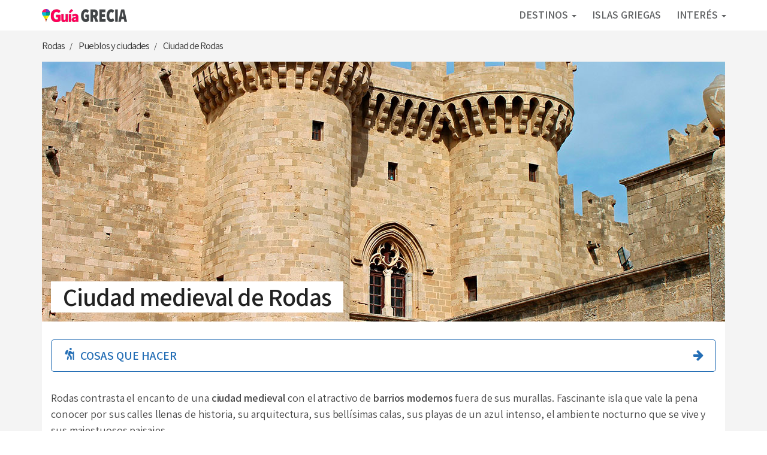

--- FILE ---
content_type: text/html; charset=UTF-8
request_url: https://guiagrecia.com/rodas/rodas-ciudad
body_size: 12720
content:
<!DOCTYPE html><html lang="es"><head><!-- TradeDoubler site verification 3143779 -->	<!-- Google Tag Manager -->
	<script>(function(w,d,s,l,i){w[l]=w[l]||[];w[l].push({'gtm.start':
				new Date().getTime(),event:'gtm.js'});var f=d.getElementsByTagName(s)[0],
			j=d.createElement(s),dl=l!='dataLayer'?'&l='+l:'';j.async=true;j.src=
			'https://www.googletagmanager.com/gtm.js?id='+i+dl;f.parentNode.insertBefore(j,f);
		})(window,document,'script','dataLayer','GTM-W3DGDKSM');</script>
	<!-- End Google Tag Manager -->
	<script async src="https://www.googletagmanager.com/gtag/js?id=UA-120542268-1"></script><script>  window.dataLayer = window.dataLayer || [];  function gtag(){dataLayer.push(arguments);}  gtag('js', new Date());  gtag('config', 'UA-120542268-1');</script>
	<!-- Start cookieyes banner -->
	<script id="cookieyes" type="text/javascript" src="https://cdn-cookieyes.com/client_data/90510121e89790db2fca6e09/script.js"></script>
	<!-- End cookieyes banner -->
	<meta charset="utf-8"/>
 
	<script async src="//pagead2.googlesyndication.com/pagead/js/adsbygoogle.js"></script>
	<script>(adsbygoogle = window.adsbygoogle || []).push({google_ad_client: "ca-pub-6401124874306928",enable_page_level_ads: true});</script>
<meta http-equiv="X-UA-Compatible" content="IE=edge"/><title>Ciudad medieval de Rodas | Guía Grecia 2026</title><meta name="description" content="Toda la información sobre la ciudad antigua de Rodas en la isla griega de Rodas. Recorre sus calles y lugares más populares con nuestra guía."/><link href="https://guiagrecia.com/assets/img/favicon.ico" rel="shortcut icon"/><link href="https://guiagrecia.com/assets/img/apple-icon-touch.png" rel="apple-touch-icon"/><meta name="theme-color" content="#FFFFFF"/><meta name="viewport" content="initial-scale=1, maximum-scale=2"/><meta name="thumbnail" content="https://guiagrecia.com/assets/img/rodas-ciudad-280.jpg"/><meta property="og:title" content="Ciudad medieval de Rodas"/><meta property="og:description" content="Toda la información sobre la ciudad antigua de Rodas en la isla griega de Rodas. Recorre sus calles y lugares más populares con nuestra guía."/><meta property="og:type" content="article"/><meta property="og:image:secure_url" content="https://guiagrecia.com/assets/img/rodas-ciudad-1140.jpg"/><link rel="image_src" href="https://guiagrecia.com/assets/img/rodas-ciudad-1140.jpg"/><meta property="og:image" content="https://guiagrecia.com/assets/img/rodas-ciudad-1140.jpg"/><meta property="og:url" content="https://guiagrecia.com/rodas/rodas-ciudad"/><meta property="og:locale" content="es_ES"/> <meta property="og:image:width" content="1140" /><meta property="og:image:height" content="434" /><meta name="twitter:card" content="summary_large_image" /><meta name="twitter:site" content="@guides4travelES" /><meta name="twitter:title" content="Ciudad medieval de Rodas" />
<meta name="twitter:description" content="Toda la información sobre la ciudad antigua de Rodas en la isla griega de Rodas. Recorre sus calles y lugares más populares con nuestra guía." />
<meta name="twitter:image" content="https://guiagrecia.com/assets/img/rodas-ciudad-1140.jpg" /><meta name="twitter:url" content="https://guiagrecia.com/rodas/rodas-ciudad" />
<link rel="canonical" href="https://guiagrecia.com/rodas/rodas-ciudad"/>
<link rel="amphtml" href="https://guiagrecia.com/rodas/rodas-ciudad?version=amp"/><!--<link href="https://fonts.googleapis.com/css?family=Assistant" rel="stylesheet">-->
<link href="https://fonts.googleapis.com/css?family=Assistant:400,600&display=swap" rel="stylesheet">

<link rel="manifest" href="/manifest.json">
<meta name="apple-mobile-web-app-title" content="GuiaGrecia" />
<meta name="apple-mobile-web-app-status-bar-style" content="#ffffff" />
<meta name="mobile-web-app-capable" content="yes" />

<style>
@font-face {font-family: 'Assistant';font-display: swap;}
body{font-family:'Assistant',Arial,sans-serif!important;}
.text-white{color:#fff !important;}
.title-logo-page-background{height:22px;width:142px;display:block;background-image:url(https://guiagrecia.com/assets/img/logo_guia_grecia_bl_22.png);background-repeat:no-repeat;background-size:auto;}
.navbar-transparent .title-logo-page-background{background-image:url(https://guiagrecia.com/assets/img/logo_guia_grecia_wh_22.png);}
.h-solid .title-logo-page-background{background-image:url(https://guiagrecia.com/assets/img/logo_guia_grecia_bl_22.png);}
.section .parallax > img, .section .parallax .filter > img, .section .static-image > img, .section .static-image .filter > img {margin: auto;object-fit: cover;min-width: 100%;height: 500px;position: absolute;}
.navbar .navbar-nav.navbar-uppercase > li > a {font-size: 18px;color: #434547;text-transform: uppercase;letter-spacing: 0px;font-weight: 100;}
.navbar .navbar-nav >li >a {padding: 11px 10px !important;line-height: 18px;margin: 5px 3px;}
.title-logo-page {letter-spacing: -1px;font-weight: 600;font-size: 30px;margin-right: 4px;}
.section-pricing{min-height:420px;max-height: 420px;height: 420px;}
.section .parallax > img, .section .parallax .filter > img, .section .static-image > img, .section .static-image .filter > img{height:420px;}
.margin-top-15 {margin-top: 15px;}
.h-solid {height: 50px;}
.margin-top-15 {margin-top: 15px;}
.padding-left-0 {padding-left: 0 !important;}
.padding-right-0 {padding-right: 0 !important;}
.item-page .item-breadcrumb {min-height:53px;padding:15px;}
.list-breadcrumb li a {letter-spacing:-1px;font-size: 1.2em;color:#333;opacity: unset;}
#home-page h1 {font-size: 3.5em;color: #fff;font-weight: bold;}
.item-page h1{font-size: 3em;line-height: 1em;font-weight: bold;}
.item-page > article{max-width: 1140px;}
.navbar.navbar-fixed-top {height: 51px;}
.section-pricing .container >.content {position: relative;z-index: 3;margin-top: 160px;}
.section .title-area {max-width: 100%;word-break: break-word;margin: 0 auto 175px;display: block;padding: 0 15px;text-align: center;}
.navbar .navbar-nav.navbar-uppercase > li > a {font-size: 16px;color: #434547;text-transform: uppercase;letter-spacing: 0px;font-weight: 600;}
#standard-page h1 {font-weight: 600!important;color: #fff;line-height: 57px!important;font-size: 6.9em!important;font-family: 'Caveat Brush';letter-spacing: normal !important;}
#standard-page aside .list-share-social a{font-size:19px;}
#standard-page aside .list-share-social{margin-left:0;}
#standard-page #tickets{background: rgba(245, 0, 87, 0.1);padding: 5px 15px 15px 15px;margin-bottom: 15px;}
#excursiones-gyg, #excursiones-gyg-item-page {border-radius: 5px;width: 100%;border: 1px solid #0C5EAD;display: inline-block;margin-bottom: 15px;font-size: 20px;text-align: left;}
#excursiones-gyg .fa-arrow-right, #excursiones-gyg-item-page .fa-arrow-right{font-size: 20px;padding-top: 5px;float:right}
#excursiones-gyg-header{font-size: 16px;position: absolute;z-index: 100;float: right;background: #fff;opacity: inherit;bottom: 0px;right: 15px;}
p {font-size: 1.3em!important;letter-spacing: -0.1px!important;color: #464646;font-weight: 300;margin: 0 0 .75em!important;line-height:1.5em!important;}
#home-page p{margin-left: 15px !important;margin-right: 15px !important;}
#home-page .images-home-text{width: 100%;}
.width-100{width:100%;}
.clear-header {padding: 5px 15px;background: #fff;margin-top: 70px;}
.item-header img {width: 100%;min-height: 300px;object-fit: cover;}
.list-breadcrumb li {display: inline-block;}
.item-header h1 {position: absolute;bottom: 0;background: #fff;padding: 5px 20px; margin: 15px;}
.main-left-content-article-item img{width:100%;max-width:100%;margin-top:10px;margin-bottom:15px;}
.average-rating-post{font-size:3em;}
.average-rating-total-post{font-size:1.5em;}
.item-header{position: relative;}
h1, .h1, h2, .h2, h3, .h3, h4, .h4, h5, .h5, h6, .h6 {letter-spacing: -1px;}
.main-left-content-article-item {padding: 15px;}
.list-breadcrumb {padding-left:0;margin-bottom: 0;}
.totalvotes-rating-post{padding: 10px;color: #ea0052;font-size: 1.1em;display: inline-block;font-weight: 600;letter-spacing: -1px;}
.rating-loading{width:25px;height:25px;font-size:0;color:#fff;background:url(../../assets/img/loading.gif) top left no-repeat;border:none}.rating-container .rating-stars{position:relative;cursor:pointer;vertical-align:middle;display:inline-block;overflow:hidden;white-space:nowrap}.rating-container .rating-input{position:absolute;cursor:pointer;width:100%;height:1px;bottom:0;left:0;font-size:1px;border:none;background:0 0;padding:0;margin:0}.rating-disabled .rating-input,.rating-disabled .rating-stars{cursor:not-allowed}.rating-container .star{display:inline-block;margin:0 3px;text-align:center}.rating-container .empty-stars{color:#aaa}.rating-container .filled-stars{position:absolute;left:0;top:0;margin:auto;color:#f50057;white-space:nowrap;overflow:hidden;-webkit-text-stroke:1px #F4F4F5;text-shadow:none;}.rating-rtl{float:right}.rating-animate .filled-stars{transition:width .25s ease;-o-transition:width .25s ease;-moz-transition:width .25s ease;-webkit-transition:width .25s ease}.rating-rtl .filled-stars{left:auto;right:0;-moz-transform:matrix(-1,0,0,1,0,0) translate3d(0,0,0);-webkit-transform:matrix(-1,0,0,1,0,0) translate3d(0,0,0);-o-transform:matrix(-1,0,0,1,0,0) translate3d(0,0,0);transform:matrix(-1,0,0,1,0,0) translate3d(0,0,0)}.rating-rtl.is-star .filled-stars{right:.06em}.rating-rtl.is-heart .empty-stars{margin-right:.07em}.rating-lg{font-size:3.91em}.rating-md{font-size:3.13em}.rating-sm{font-size:1.5em}.rating-xs{font-size:2em}.rating-xl{font-size:4.89em}.rating-container .clear-rating{color:#aaa;cursor:not-allowed;display:inline-block;vertical-align:middle;font-size:60%;padding-right:5px}.clear-rating-active{cursor:pointer!important}.clear-rating-active:hover{color:#843534}.rating-container .caption .label{display:inline-block;padding:.25em .4em;line-height:1;text-align:center;vertical-align:baseline;border-radius:.25rem}.rating-container .caption{color:#999;display:inline-block;vertical-align:middle;font-size:60%;margin-top:-.6em;margin-left:5px;margin-right:0}.rating-rtl .caption{margin-right:5px;margin-left:0}@media print{.rating-container .clear-rating{display:none}}
.list-share-social{list-style: none;padding: 15px 0;}
.list-share-social svg{height: 32px;padding-top:9px;color:#fff;width:2em;}
.aside-share-buttons{height: 54px;}
#standard-page .aside-share-buttons{height: 65px;}
.aside-rating-item input{box-shadow:none !important;}
#standard-page .bar-share-buttons{height: 53px; margin-bottom: 15px}
figure{margin:0;}
.button-mobile-top{margin-top: 10px;padding: 0;}
.button-mobile-top>a{float:left;width:100%;padding:5px;text-transform:uppercase;text-align:center;color:#fff;opacity: unset;}
.button-mobile-top>a:focus, .button-mobile-top>a:active, .button-mobile-top>a:visited{color:#fff;}
#button-top-share{padding-right:2px;background:#B6B7B7;}
#button-top-tickets{padding-left:2px;padding-right:0;}
/*#social-tickets{font-size: 27px;text-transform: uppercase;background: #f50057;color: #fff;padding: 7px;}*/
/* Box booking */
#section-form-hotels{background:#3350b9;}
#section-form-hotels input, #section-form-hotels select{font-size: 1.3em;outline: none;border: none;border-radius: 2px;height: 40px;}
#section-form-hotels img{max-height: 70px;}
#section-form-hotels #post-hotels{margin-top: 14px;padding-bottom: 7px;padding-top: 7px;color: #fff;background: #009789;outline: #fff;border-color: #fff;opacity: inherit;font-size: 1.3em;}
/* Ads */
.ads-horizontal{margin-top:15px;margin-bottom:15px;}
.ads-horizontal a{opacity: .9 !important;}
.aside-adsense{text-align:center;}
/* Table of contents */
.box-table-contents a{font-size:1.2em;color:#666666;}
.box-table-contents h2{font-size:1.6em !important;}
.box-table-contents{border: 1px solid #b7b7b7;padding: 0 15px;background: #F2F2F2;margin-bottom: 15px;}
.box-table-contents ul{list-style: none;margin-left: 0;}
@media (min-width: 768px){
	.only-mobile{display:none;}
    #standard-page, #home-page {margin-top: 50px;}
    .title-logo-page-background{background-image:url(https://guiagrecia.com/assets/img/logo_guia_grecia_bl_22.png)!important;}
    .navbar-right {float: right !important;margin-right: -15px;}
    .navbar-transparent .navbar-brand, [class*="navbar-ct"] .navbar-brand { color: #434547;opacity: 1;filter: alpha(opacity=100);}
    .navbar-right {float: right !important; margin-right: -15px;}
    .navbar-transparent .navbar-nav >li >a:not(.btn), [class*="navbar-ct"] .navbar-nav >li >a:not(.btn) {color: #434547;border-color: #FFFFFF;opacity: 0.85;filter: alpha(opacity=85);}
}
@media (max-width: 767px){
    p {font-size: 18px !important;line-height: 26px !important;}
    #box-cookies p {font-size:14px;}
    .item-header h1 {font-size:30px;line-height: 26px;}
    .clear-header img {display:none;}
    .list-share-social svg{height:35px;}
	.top-mobile-share{padding-left:15px;}
	#standard-page h1{font-size:5.5em !important;}
	.list-bottom-gyg{list-style: none;margin-left: 0;margin-bottom: 0;padding: 0 15px;text-align: center;}
	.list-bottom-gyg li{margin-bottom:15px;}
	.list-bottom-gyg a{font-size: 17px;opacity: initial;font-weight: 600;line-height: 16px;}
	.actividades-gyg-bottom{margin-bottom:15px;}
}
@media (max-width:991px){
	.only-no-mobile{display:none !important;}
}
@media (min-width:992px){
    #excursiones-gyg-header{display: none;}
	.only-mobile-tablet{display:none;}
    #standard-page .section-text li{max-width:855px;margin:0 auto !important;}
    #standard-page .section-text p, .box-all-description-booking .content-text-page p, .box-all-description-booking .content-text-page .box-table-contents, .box-all-description-booking .content-text-page #excursiones-gyg{max-width:855px;margin:0 auto 0.75em auto !important;}
    #standard-page .section-text h1, #standard-page .section-text h2, #standard-page .section-text h3, #standard-page .section-text h4{
        text-align:center;}
}
@media (min-width: 115em){
body {font-size:110%;}
}
@media (min-width: 1200px) {
    #standard-page .bar-share-buttons{position:absolute;max-width:44px;}
    #standard-page .bar-share-buttons .list-share-social li{margin-bottom: 5px;}
}
</style>
<link rel="stylesheet" href="https://maxcdn.bootstrapcdn.com/bootstrap/3.3.7/css/bootstrap.min.css" integrity="sha384-BVYiiSIFeK1dGmJRAkycuHAHRg32OmUcww7on3RYdg4Va+PmSTsz/K68vbdEjh4u" crossorigin="anonymous">
<!-- <link href="https://guiagrecia.com/assets/css/bootstrap.css" rel="stylesheet"/> --> 
<script src="https://ajax.googleapis.com/ajax/libs/jquery/3.5.1/jquery.min.js"></script>
<!--[if lt IE 9]><script src="http://html5shim.googlecode.com/svn/trunk/html5.js"></script><![endif]-->
<script type="application/ld+json">{"@context":"http://schema.org","@type":"Organization","name":"Guides4travel","url":"https://guides4travel.com","logo":"https://guiagrecia.com/assets/img/logo-guides4travel.png","sameAs":["https://www.facebook.com/guides4travel/","https://twitter.com/guides4travel","https://plus.google.com/115599116534553166517","https://instagram.com/guides4travel/"]}</script></head><body>
<!-- Google Tag Manager (noscript) -->
<noscript><iframe src="https://www.googletagmanager.com/ns.html?id=GTM-W3DGDKSM"
				  height="0" width="0" style="display:none;visibility:hidden"></iframe></noscript>
<!-- End Google Tag Manager (noscript) -->
<header class="h-solid"><nav class="navbar navbar-default navbar-transparent navbar-fixed-top" itemscope itemtype="http://schema.org/SiteNavigationElement"><div class="container"><div class="navbar-header"><button id="menu-toggle" type="button" class="navbar-toggle" data-toggle="collapse" data-target="#example"><span class="sr-only">Toggle navigation</span><span class="icon-bar bar1"></span><span class="icon-bar bar2"></span><span class="icon-bar bar3"></span></button><a href="https://guiagrecia.com/" class="navbar-brand" title="Ir a la página principal"><span class="title-logo-page title-logo-page-background"></span></a></div><div class="collapse navbar-collapse">
<ul class="nav navbar-nav navbar-right navbar-uppercase">
<li class="dropdown"><a href="#" class="dropdown-toggle" data-toggle="dropdown">Destinos <span class="caret"></span></a><ul class="dropdown-menu dropdown-danger"><li><a href="https://guiagrecia.com/creta" itemprop="url" aria-label="Guía de Creta"><span itemprop="name">Creta</span></a></li><li><a href="https://guiagrecia.com/atenas" itemprop="url" aria-label="Guía de Atenas"><span itemprop="name">Atenas</span></a></li><li><a href="https://guiagrecia.com/santorini" itemprop="url" aria-label="Guía de Santorini"><span itemprop="name">Santorini</span></a></li><li><a href="https://guiagrecia.com/mykonos" itemprop="url" aria-label="Guía de Mykonos"><span itemprop="name" aria-label="Guía de Mykonos">Mykonos</span></a></li><li><a href="https://guiagrecia.com/rodas" itemprop="url" aria-label="Guía de Rodas"><span itemprop="name">Rodas</span></a></li></ul></li>
<li><a href="https://guiagrecia.com/islas-griegas" itemprop="url"><span itemprop="name">Islas griegas</span></a></li>
<li class="dropdown"><a href="#" class="dropdown-toggle" data-toggle="dropdown">Interés <span class="caret"></span></a><ul class="dropdown-menu dropdown-danger"><li><a href="https://guiagrecia.com/clima" itemprop="url" aria-label="Clima en Grecia"><span itemprop="name">Clima</span></a></li><li><a href="https://guiagrecia.com/comida-griega" itemprop="url" aria-label="Comida griega típica"><span itemprop="name">Gastronomía</span></a></li><li><a href="https://guiagrecia.com/como-llegar" itemprop="url" aria-label="Cómo llegar a Grecia"><span itemprop="name">Cómo llegar</span></a></li><li><a href="https://guiagrecia.com/informacion-practica" itemprop="url" aria-label="Información práctica de Grecia"><span itemprop="name">Info</span></a></li></ul></li>
</ul>
</div></div></nav></header>
<main class="item-page bg-grey" itemscope itemtype="http://schema.org/LocalBusiness"  >
	<meta itemprop="name" content="Ciudad de Rodas"/>
  <meta itemprop="mainEntityOfPage" content="https://guiagrecia.com/rodas/rodas-ciudad" />
	  <div class="item-breadcrumb container" itemscope="" itemtype="http://schema.org/BreadcrumbList">
    <ol class="list-breadcrumb" >                <li itemprop="itemListElement" itemscope="" itemtype="http://schema.org/ListItem" class="separator-right">
          <a itemprop="item"  href="https://guiagrecia.com/rodas">
            <span itemprop="name">Rodas</span>
          </a>
          <meta itemprop="position" content="1">
        </li>
                <li itemprop="itemListElement" itemscope="" itemtype="http://schema.org/ListItem" class="separator-right">
          <a itemprop="item"  href="https://guiagrecia.com/rodas/pueblos-ciudades">
            <span itemprop="name">Pueblos y ciudades</span>
          </a>
          <meta itemprop="position" content="2">
        </li>
                <li itemprop="itemListElement" itemscope="" itemtype="http://schema.org/ListItem">
          <a itemprop="item"  href="https://guiagrecia.com/rodas/rodas-ciudad">
            <span itemprop="name">Ciudad de Rodas</span>
          </a>
          <meta itemprop="position" content="3">
        </li>
      </ol>
  </div>  <article class="container padding-left-0 padding-right-0">
    <header class="item-header ">     
      <h1>Ciudad medieval de Rodas</h1>       
      <img itemprop="image" width="1140" height="434" src="https://guiagrecia.com/assets/img/rodas-ciudad-1140.jpg" alt="Palacio del Gran maestre de los caballeros de Rodas" />      
    </header>
  <div class="main-content-article-item bg-white pull-left">

  
      <aside class="w-100 pull-left aside-lateral-item aside-share-buttons only-mobile top-mobile-share">
        <ul class="list-share-social">
          <li><a href="http://www.facebook.com/sharer.php?u=https://guiagrecia.com/rodas/rodas-ciudad" target="_blank" rel="nofollow noopener" id="share-facebook" aria-label="Compartir en Facebook"><svg aria-hidden="true" focusable="false" data-prefix="fab" data-icon="facebook-f" class="svg-inline--fa fa-facebook-f fa-w-10" role="img" xmlns="http://www.w3.org/2000/svg" viewBox="0 0 320 512"><path fill="currentColor" d="M279.14 288l14.22-92.66h-88.91v-60.13c0-25.35 12.42-50.06 52.24-50.06h40.42V6.26S260.43 0 225.36 0c-73.22 0-121.08 44.38-121.08 124.72v70.62H22.89V288h81.39v224h100.17V288z"></path></svg></a></li>
          <li><a aria-label="Compartir en twitter" href="https://twitter.com/intent/tweet?url=https://guiagrecia.com/rodas/rodas-ciudad&via=guides4travelES" target="_blank" rel="nofollow noopener" id="share-twitter"><svg aria-hidden="true" focusable="false" data-prefix="fab" data-icon="twitter" class="svg-inline--fa fa-twitter fa-w-16" role="img" xmlns="http://www.w3.org/2000/svg" viewBox="0 0 512 512"><path fill="currentColor" d="M459.37 151.716c.325 4.548.325 9.097.325 13.645 0 138.72-105.583 298.558-298.558 298.558-59.452 0-114.68-17.219-161.137-47.106 8.447.974 16.568 1.299 25.34 1.299 49.055 0 94.213-16.568 130.274-44.832-46.132-.975-84.792-31.188-98.112-72.772 6.498.974 12.995 1.624 19.818 1.624 9.421 0 18.843-1.3 27.614-3.573-48.081-9.747-84.143-51.98-84.143-102.985v-1.299c13.969 7.797 30.214 12.67 47.431 13.319-28.264-18.843-46.781-51.005-46.781-87.391 0-19.492 5.197-37.36 14.294-52.954 51.655 63.675 129.3 105.258 216.365 109.807-1.624-7.797-2.599-15.918-2.599-24.04 0-57.828 46.782-104.934 104.934-104.934 30.213 0 57.502 12.67 76.67 33.137 23.715-4.548 46.456-13.32 66.599-25.34-7.798 24.366-24.366 44.833-46.132 57.827 21.117-2.273 41.584-8.122 60.426-16.243-14.292 20.791-32.161 39.308-52.628 54.253z"></path></svg></a></li>
          <li><a aria-label="Compartir en whatsapp" href="whatsapp://send?text=https://guiagrecia.com/rodas/rodas-ciudad" rel="nofollow noopener" id="share-whatsapp"><svg aria-hidden="true" focusable="false" data-prefix="fab" data-icon="whatsapp" class="svg-inline--fa fa-whatsapp fa-w-14" role="img" xmlns="http://www.w3.org/2000/svg" viewBox="0 0 448 512"><path fill="currentColor" d="M380.9 97.1C339 55.1 283.2 32 223.9 32c-122.4 0-222 99.6-222 222 0 39.1 10.2 77.3 29.6 111L0 480l117.7-30.9c32.4 17.7 68.9 27 106.1 27h.1c122.3 0 224.1-99.6 224.1-222 0-59.3-25.2-115-67.1-157zm-157 341.6c-33.2 0-65.7-8.9-94-25.7l-6.7-4-69.8 18.3L72 359.2l-4.4-7c-18.5-29.4-28.2-63.3-28.2-98.2 0-101.7 82.8-184.5 184.6-184.5 49.3 0 95.6 19.2 130.4 54.1 34.8 34.9 56.2 81.2 56.1 130.5 0 101.8-84.9 184.6-186.6 184.6zm101.2-138.2c-5.5-2.8-32.8-16.2-37.9-18-5.1-1.9-8.8-2.8-12.5 2.8-3.7 5.6-14.3 18-17.6 21.8-3.2 3.7-6.5 4.2-12 1.4-32.6-16.3-54-29.1-75.5-66-5.7-9.8 5.7-9.1 16.3-30.3 1.8-3.7.9-6.9-.5-9.7-1.4-2.8-12.5-30.1-17.1-41.2-4.5-10.8-9.1-9.3-12.5-9.5-3.2-.2-6.9-.2-10.6-.2-3.7 0-9.7 1.4-14.8 6.9-5.1 5.6-19.4 19-19.4 46.3 0 27.3 19.9 53.7 22.6 57.4 2.8 3.7 39.1 59.7 94.8 83.8 35.2 15.2 49 16.5 66.6 13.9 10.7-1.6 32.8-13.4 37.4-26.4 4.6-13 4.6-24.1 3.2-26.4-1.3-2.5-5-3.9-10.5-6.6z"></path></svg></a></li>
          <li><a aria-label="Compartir en Telegram" href="tg://msg_url?url=https://guiagrecia.com/rodas/rodas-ciudad" rel="nofollow noopener" id="share-telegram"><svg aria-hidden="true" focusable="false" data-prefix="fab" data-icon="telegram-plane" class="svg-inline--fa fa-telegram-plane fa-w-14" role="img" xmlns="http://www.w3.org/2000/svg" viewBox="0 0 448 512"><path fill="currentColor" d="M446.7 98.6l-67.6 318.8c-5.1 22.5-18.4 28.1-37.3 17.5l-103-75.9-49.7 47.8c-5.5 5.5-10.1 10.1-20.7 10.1l7.4-104.9 190.9-172.5c8.3-7.4-1.8-11.5-12.9-4.1L117.8 284 16.2 252.2c-22.1-6.9-22.5-22.1 4.6-32.7L418.2 66.4c18.4-6.9 34.5 4.1 28.5 32.2z"></path></svg></a></li>
          <li><a aria-label="Compartir por correo electrónico" href="mailto:distinatario@correo.es?subject=Ciudad de Rodas&body=https://guiagrecia.com/rodas/rodas-ciudad" target="_blank" rel="nofollow noopener" id="share-email"><svg aria-hidden="true" focusable="false" data-prefix="far" data-icon="envelope" class="svg-inline--fa fa-envelope fa-w-16" role="img" xmlns="http://www.w3.org/2000/svg" viewBox="0 0 512 512"><path fill="currentColor" d="M464 64H48C21.49 64 0 85.49 0 112v288c0 26.51 21.49 48 48 48h416c26.51 0 48-21.49 48-48V112c0-26.51-21.49-48-48-48zm0 48v40.805c-22.422 18.259-58.168 46.651-134.587 106.49-16.841 13.247-50.201 45.072-73.413 44.701-23.208.375-56.579-31.459-73.413-44.701C106.18 199.465 70.425 171.067 48 152.805V112h416zM48 400V214.398c22.914 18.251 55.409 43.862 104.938 82.646 21.857 17.205 60.134 55.186 103.062 54.955 42.717.231 80.509-37.199 103.053-54.947 49.528-38.783 82.032-64.401 104.947-82.653V400H48z"></path></svg></a></li>         
        </ul>
      </aside>



 

    <div class="main-left-content-article-item pull-left ">
      <div  class=" text-left">
        
		  <div class="ads-horizontal">

               

        <a id="excursiones-gyg-item-page" rel="nofollow noopener" class="btn color-blue" href="https://www.getyourguide.es/s/?q=Ciudad de Rodas Rodas&partner_id=V9DOAGB&utm_medium=online_publisher&utm_source=gu%C3%ADa_grecia&placement=post-description&cmp=excursiones-ciudades-pueblos" target="_blank">
        <svg width="20" height="20" aria-hidden="true" focusable="false" data-prefix="fas" data-icon="hiking" class="svg-inline--fa fa-hiking fa-w-12" role="img" xmlns="http://www.w3.org/2000/svg" viewBox="0 0 384 512"><path fill="currentColor" d="M80.95 472.23c-4.28 17.16 6.14 34.53 23.28 38.81 2.61.66 5.22.95 7.8.95 14.33 0 27.37-9.7 31.02-24.23l25.24-100.97-52.78-52.78-34.56 138.22zm14.89-196.12L137 117c2.19-8.42-3.14-16.95-11.92-19.06-43.88-10.52-88.35 15.07-99.32 57.17L.49 253.24c-2.19 8.42 3.14 16.95 11.92 19.06l63.56 15.25c8.79 2.1 17.68-3.02 19.87-11.44zM368 160h-16c-8.84 0-16 7.16-16 16v16h-34.75l-46.78-46.78C243.38 134.11 228.61 128 212.91 128c-27.02 0-50.47 18.3-57.03 44.52l-26.92 107.72a32.012 32.012 0 0 0 8.42 30.39L224 397.25V480c0 17.67 14.33 32 32 32s32-14.33 32-32v-82.75c0-17.09-6.66-33.16-18.75-45.25l-46.82-46.82c.15-.5.49-.89.62-1.41l19.89-79.57 22.43 22.43c6 6 14.14 9.38 22.62 9.38h48v240c0 8.84 7.16 16 16 16h16c8.84 0 16-7.16 16-16V176c.01-8.84-7.15-16-15.99-16zM240 96c26.51 0 48-21.49 48-48S266.51 0 240 0s-48 21.49-48 48 21.49 48 48 48z"></path></svg>
        &nbsp;<span class="text-btn-excursions">Cosas que hacer</span>&nbsp;<i class="fa fa-arrow-right color-blue" aria-hidden="true"></i>
      </a>


               
			 </div>			
				<div itemprop="review" itemscope itemtype="https://schema.org/Review">	
					<div itemprop="publisher" itemscope itemtype="https://schema.org/Organization">
    				<meta itemprop="name" content="Guides4travel"/>
    				<div itemprop="logo" itemscope itemtype="https://schema.org/ImageObject">
      				<meta itemprop="url" content="https://guiagrecia.com/assets/img/logo-guides4travel.png"/>
      				<meta itemprop="width" content="626" />
      				<meta itemprop="height" content="200" />
    				</div>
  				</div>
  				<div itemprop="author" itemscope itemtype="https://schema.org/Organization">
      			<meta itemprop="name" content="Guides4travel"/>
      			<div itemprop="logo" itemscope itemtype="https://schema.org/ImageObject">
      				<meta itemprop="url" content="https://guiagrecia.com/assets/img/logo-guides4travel.png"/>
     		   		<meta itemprop="width" content="626" />
     		   		<meta itemprop="height" content="200" />
     		 		</div>
  				</div>
					<meta itemprop="datePublished" content="2018-05-22 15:07:00"/>
    			<meta itemprop="dateModified" content="2019-09-07 16:59:00"/>
					<meta itemprop="inLanguage" content="es" />					
					<div itemprop="itemReviewed" itemscope itemtype="http://schema.org/City">
						<meta itemprop="name" content="Ciudad de Rodas"/>
					</div>

       		<div itemprop="text">
          	<p>Rodas contrasta el encanto de una <strong>ciudad medieval</strong> con el atractivo de <strong>barrios modernos</strong> fuera de sus murallas. Fascinante isla que vale la pena conocer por sus calles llenas de historia, su arquitectura, sus bell&iacute;simas calas, sus playas de un azul intenso, el ambiente nocturno que se vive y sus majestuosos paisajes.</p>
<p>En el norte del puerto de Rodas se encuentra Mandraki, un puerto famoso por la leyenda del Coloso de Rodas, una de las siete grandes maravillas del mundo y que fue destruido por un terremoto. En el puerto est&aacute; la <strong>fortaleza de Pirgos Agiou Nikolaou</strong>. A la izquierda, donde se sospecha que estaba el coloso, se encuentran dos majestuosas columnas de bronce con dos simb&oacute;licos animales, <em>Elafos</em> el ciervo y <em>Elafina</em> la cierva, emblemas de la ciudad de Rodas.</p>
<p>Paseando por el espig&oacute;n en el muelle de San Nicol&aacute;s se encuentra tres <strong>molinos de viento</strong> de la &eacute;poca medieval.</p>
<p>Rodas fue declarada <strong>Patrimonio Mundial de la Unesco</strong> por ser una de las ciudades medievales mejor conservadas.</p>
<p>Ciudad amurallada unida con el exterior por numerosas puertas, donde destaca la <em>Puerta de la Marina</em> por su esplendor y la <em>Puerta de la Libertad</em>, siendo la entrada principal que accede el casco antiguo. Llena de calles de piedra repletas de historia, casas antiguas, tiendas de antig&uuml;edades, cer&aacute;micas, mezquitas, antiguos templos.</p>
<p>Al pasar la <strong>puerta de la Libertad</strong> se encuentra la calle medieval&nbsp;mejor conservada y de mayor atractivo de la ciudad, rodeada de edificios majestuosos, tiendas t&iacute;picas, y una arquitectura que nos trasporta el pasado llamada la <strong>Calle de los Caballeros</strong>. Su nombre se debe a que alberga las posadas de los caballeros pertenecientes a distintas lenguas. En ella se encuentra la posada de Auvernia, Provenza, Francia, Arag&oacute;n, Italia, Alemania e Inglaterra. En lo alto de la calle se encuentra el edificio m&aacute;s emblem&aacute;tico de la ciudad el <strong>Palacio del Gran Maestre</strong>, del siglo XIV que fue utilizado como fortaleza ahora convertido en museo. Al final de la calle se encuentra el Hospital de los caballeros de Roda, hoy museo arqueol&oacute;gico con colecciones y piezas para conocer la historia.</p>
<p>Al sur del <strong>Palacio</strong> <strong>del Gran Maestre</strong> se encuentra el barrio turco donde se puede visitar <strong>Torre del reloj del Bourg</strong>, uno de los edificios m&aacute;s imponentes del casco antiguo que data del siglo VII y que despu&eacute;s del terremoto tuvo que ser reconstruido, siendo a d&iacute;a de hoy un museo. Tambi&eacute;n se encuentra la fabulosa <strong>Mezquita de Suleim&aacute;n</strong>, las ruinas de la Catedral de Burgo hoy la iglesia de la Anunciaci&oacute;n y ba&ntilde;os turcos.</p>
<p>Al pasar por la puerta Marina se encuentra la <strong>Plaza de Argyrokastrou</strong> o plaza Hip&oacute;crate, donde se localiza una <strong>fuente turca de estilo bizantino</strong>, la Biblioteca Arqueol&oacute;gica, el Museo de Artes Decorativas que antiguamente sirvi&oacute; de arsenal a los antiguos caballeros de la orden de San Juan.</p>
<p>Al atravesar la <strong>puerta Eleftherias</strong>, se encuentra una bonita plaza la plaza Simis, donde encontrar antig&uuml;edades, restaurantes, tiendas t&iacute;picas. El Museo de Arte Moderno y el Templo de Afrodita del siglo III A.C.</p>
<p>Al salir de las murallas de la ciudad Medieval se encuentra una moderna ciudad, actual y cosmopolita, con amplias calles, hoteles, restaurantes, tiendas de antig&uuml;edades, teatros como el Teatro Nacional de arquitectura italiana, el Palacio del Gobernador italiano, y el Palacio del Obispo. Cerca se encuentra una bonita iglesia ortodoxa y junto a ella una mezquita del siglo XVI llamada <strong>Murad Reis</strong>.</p>       		</div>
			 	</div>       </div>
        </div>
          <aside class="col-xs-12 col-sm-12 col-md-3 col-lg-3 pull-left aside-lateral-item aside-share-buttons" id="share">
        <ul class="list-share-social">
          <li><a href="http://www.facebook.com/sharer.php?u=https://guiagrecia.com/rodas/rodas-ciudad" target="_blank" rel="nofollow noopener" id="share-facebook" aria-label="Compartir en Facebook"><svg aria-hidden="true" focusable="false" data-prefix="fab" data-icon="facebook-f" class="svg-inline--fa fa-facebook-f fa-w-10" role="img" xmlns="http://www.w3.org/2000/svg" viewBox="0 0 320 512"><path fill="currentColor" d="M279.14 288l14.22-92.66h-88.91v-60.13c0-25.35 12.42-50.06 52.24-50.06h40.42V6.26S260.43 0 225.36 0c-73.22 0-121.08 44.38-121.08 124.72v70.62H22.89V288h81.39v224h100.17V288z"></path></svg></a></li>
          <li><a aria-label="Compartir en twitter" href="https://twitter.com/intent/tweet?url=https://guiagrecia.com/rodas/rodas-ciudad&via=guides4travelES" target="_blank" rel="nofollow noopener" id="share-twitter"><svg aria-hidden="true" focusable="false" data-prefix="fab" data-icon="twitter" class="svg-inline--fa fa-twitter fa-w-16" role="img" xmlns="http://www.w3.org/2000/svg" viewBox="0 0 512 512"><path fill="currentColor" d="M459.37 151.716c.325 4.548.325 9.097.325 13.645 0 138.72-105.583 298.558-298.558 298.558-59.452 0-114.68-17.219-161.137-47.106 8.447.974 16.568 1.299 25.34 1.299 49.055 0 94.213-16.568 130.274-44.832-46.132-.975-84.792-31.188-98.112-72.772 6.498.974 12.995 1.624 19.818 1.624 9.421 0 18.843-1.3 27.614-3.573-48.081-9.747-84.143-51.98-84.143-102.985v-1.299c13.969 7.797 30.214 12.67 47.431 13.319-28.264-18.843-46.781-51.005-46.781-87.391 0-19.492 5.197-37.36 14.294-52.954 51.655 63.675 129.3 105.258 216.365 109.807-1.624-7.797-2.599-15.918-2.599-24.04 0-57.828 46.782-104.934 104.934-104.934 30.213 0 57.502 12.67 76.67 33.137 23.715-4.548 46.456-13.32 66.599-25.34-7.798 24.366-24.366 44.833-46.132 57.827 21.117-2.273 41.584-8.122 60.426-16.243-14.292 20.791-32.161 39.308-52.628 54.253z"></path></svg></a></li>
          <li><a aria-label="Compartir en whatsapp" href="whatsapp://send?text=https://guiagrecia.com/rodas/rodas-ciudad" rel="nofollow noopener" id="share-whatsapp"><svg aria-hidden="true" focusable="false" data-prefix="fab" data-icon="whatsapp" class="svg-inline--fa fa-whatsapp fa-w-14" role="img" xmlns="http://www.w3.org/2000/svg" viewBox="0 0 448 512"><path fill="currentColor" d="M380.9 97.1C339 55.1 283.2 32 223.9 32c-122.4 0-222 99.6-222 222 0 39.1 10.2 77.3 29.6 111L0 480l117.7-30.9c32.4 17.7 68.9 27 106.1 27h.1c122.3 0 224.1-99.6 224.1-222 0-59.3-25.2-115-67.1-157zm-157 341.6c-33.2 0-65.7-8.9-94-25.7l-6.7-4-69.8 18.3L72 359.2l-4.4-7c-18.5-29.4-28.2-63.3-28.2-98.2 0-101.7 82.8-184.5 184.6-184.5 49.3 0 95.6 19.2 130.4 54.1 34.8 34.9 56.2 81.2 56.1 130.5 0 101.8-84.9 184.6-186.6 184.6zm101.2-138.2c-5.5-2.8-32.8-16.2-37.9-18-5.1-1.9-8.8-2.8-12.5 2.8-3.7 5.6-14.3 18-17.6 21.8-3.2 3.7-6.5 4.2-12 1.4-32.6-16.3-54-29.1-75.5-66-5.7-9.8 5.7-9.1 16.3-30.3 1.8-3.7.9-6.9-.5-9.7-1.4-2.8-12.5-30.1-17.1-41.2-4.5-10.8-9.1-9.3-12.5-9.5-3.2-.2-6.9-.2-10.6-.2-3.7 0-9.7 1.4-14.8 6.9-5.1 5.6-19.4 19-19.4 46.3 0 27.3 19.9 53.7 22.6 57.4 2.8 3.7 39.1 59.7 94.8 83.8 35.2 15.2 49 16.5 66.6 13.9 10.7-1.6 32.8-13.4 37.4-26.4 4.6-13 4.6-24.1 3.2-26.4-1.3-2.5-5-3.9-10.5-6.6z"></path></svg></a></li>
          <li><a aria-label="Compartir en Telegram" href="tg://msg_url?url=https://guiagrecia.com/rodas/rodas-ciudad" rel="nofollow noopener" id="share-telegram"><svg aria-hidden="true" focusable="false" data-prefix="fab" data-icon="telegram-plane" class="svg-inline--fa fa-telegram-plane fa-w-14" role="img" xmlns="http://www.w3.org/2000/svg" viewBox="0 0 448 512"><path fill="currentColor" d="M446.7 98.6l-67.6 318.8c-5.1 22.5-18.4 28.1-37.3 17.5l-103-75.9-49.7 47.8c-5.5 5.5-10.1 10.1-20.7 10.1l7.4-104.9 190.9-172.5c8.3-7.4-1.8-11.5-12.9-4.1L117.8 284 16.2 252.2c-22.1-6.9-22.5-22.1 4.6-32.7L418.2 66.4c18.4-6.9 34.5 4.1 28.5 32.2z"></path></svg></a></li>
          <li><a aria-label="Compartir por correo electrónico" href="mailto:distinatario@correo.es?subject=Ciudad de Rodas&body=https://guiagrecia.com/rodas/rodas-ciudad" target="_blank" rel="nofollow noopener" id="share-email"><svg aria-hidden="true" focusable="false" data-prefix="far" data-icon="envelope" class="svg-inline--fa fa-envelope fa-w-16" role="img" xmlns="http://www.w3.org/2000/svg" viewBox="0 0 512 512"><path fill="currentColor" d="M464 64H48C21.49 64 0 85.49 0 112v288c0 26.51 21.49 48 48 48h416c26.51 0 48-21.49 48-48V112c0-26.51-21.49-48-48-48zm0 48v40.805c-22.422 18.259-58.168 46.651-134.587 106.49-16.841 13.247-50.201 45.072-73.413 44.701-23.208.375-56.579-31.459-73.413-44.701C106.18 199.465 70.425 171.067 48 152.805V112h416zM48 400V214.398c22.914 18.251 55.409 43.862 104.938 82.646 21.857 17.205 60.134 55.186 103.062 54.955 42.717.231 80.509-37.199 103.053-54.947 49.528-38.783 82.032-64.401 104.947-82.653V400H48z"></path></svg></a></li>         
        </ul>
      </aside>
              <aside class="col-xs-12 col-sm-12 col-md-3 col-lg-3 pull-left aside-lateral-item">
        <h2><i class="fa fa-star-o color-pink" aria-hidden="true"></i>&nbsp;Lugares turísticos</h2>
                      </aside>
        <div id="about">
      <meta itemprop="hasMap" content="https://goo.gl/maps/kGT3FUSMLNP2" />		
         

		<aside class="col-xs-12 col-sm-12 col-md-3 col-lg-3 pull-left aside-adsense">
							<script async src="https://pagead2.googlesyndication.com/pagead/js/adsbygoogle.js"></script>
				<!-- vertical-sidebar -->
				<ins class="adsbygoogle" style="display:block" data-ad-client="ca-pub-6401124874306928" data-ad-slot="6293961365" data-ad-format="auto" data-full-width-responsive="true"></ins>
				<script>(adsbygoogle = window.adsbygoogle || []).push({});</script>
					</aside>
		</div> 		    <aside class="col-xs-12 col-sm-12 col-md-3 col-lg-3 pull-left aside-rating-item">
      <h2><i class="fa fa-thumbs-o-up color-pink" aria-hidden="true"></i>&nbsp;Valoración</h2>
      <div class="post">
      <div class="post-action" itemprop="aggregateRating" itemscope itemtype="http://schema.org/AggregateRating">
					<meta itemprop="bestRating" content="5"/>
          <span class="average-rating-post color-pink" id='averagerating_9' itemprop="ratingValue">4.1</span><span class="average-rating-total-post">/5</span>
          <div class="totalvotes-rating-post"><span itemprop="reviewCount" id="totalvotesValue">10</span><label for="post_9"><span>&nbsp;Valoraciones</span></label></div>
          <!-- Rating Bar -->
          <input id="post_9" value='0' class="rating-loading ratingbar" data-min="0" data-max="5" data-step="1">
          <!-- Average Rating -->
                </div>
    </div>
    </aside>
		      </div>
      <section class="bg-white text-left section-text-padding margin-top-15 w-100 pull-left section-bottom-info-item">
        <header><h2 class="h2-map-itempage">Mapa</h2></header>
        <iframe title="Mapa de Ciudad de Rodas" class="map-google w-100" src="https://www.google.com/maps/embed?pb=!1m18!1m12!1m3!1d412280.9696352537!2d27.685330360245846!3d36.16789115454239!2m3!1f0!2f0!3f0!3m2!1i1024!2i768!4f13.1!3m3!1m2!1s0x14950af92e9b4fad%3A0x27eed014f85bd454!2sRodas!5e0!3m2!1ses!2ses!4v1547400161015" height="450" style="border:0" allowfullscreen></iframe>
      </section>
      </article>
	  <section class="container text-left margin-top-15 section-bottom-info-item">
    <h2>Lugares cercanos de interés</h2>
    <article class="list-box-line-image-pob-all col-xs-6 col-sm-3 col-md-3 col-lg-3"> <div class="box-line-image-pob" style="background-image:url(/assets/img/rodas-ialyssos-280.jpg)"> <a href="/rodas/ialyssos" title="Ialyssos"><h3>Ialyssos</h3> </a> </div> </article><article class="list-box-line-image-pob-all col-xs-6 col-sm-3 col-md-3 col-lg-3"> <div class="box-line-image-pob" style="background-image:url(/assets/img/rodas-lindos-280.jpg)"> <a href="/rodas/lindos" title="Lindos"><h3>Lindos</h3> </a> </div> </article>  </section>
	</main>
  <script src='https://guiagrecia.com/assets/js/star-rating.min.js'></script> 
<script>
    $(document).ready(function(){
      // Initialize
      $('.ratingbar').rating({
        showCaption:false,
        showClear: false,
        size: 'sm'
      });
      // Rating change
      $('.ratingbar').on('rating:change', function(event, value, caption) {
        var id = this.id;
        var splitid = id.split('_');
        var postid = splitid[1];

        $.ajax({
          url: 'https://guiagrecia.com/creta/updateRating',
          type: 'post',
          data: {postid: postid, rating: value},
          success: function(response){
             $('#averagerating_'+postid).text(response);
             var currentVotes = parseInt($('#totalvotesValue').text());
             $('#totalvotesValue').text(currentVotes+1);
          }
        });
      });
    }); 
</script> 
<!-- GetYourGuide Analytics -->
<script async defer src="https://widget.getyourguide.com/dist/pa.umd.production.min.js" data-gyg-partner-id="V9DOAGB"></script>
		<footer class="footer footer-big footer-color-black" data-color="black">
  <div class="container">
    <div class="row">
      <div class="col-md-2 col-sm-3">
        <div class="info">
          <div class="title">Guía Grecia</div>
          <nav>
            <ul>
              <li> <a href="https://guiagrecia.com/">Inicio</a></li>
              <li> <a href="https://guiagrecia.com/destinos">Destinos en Grecia</a> </li>
            </ul>
          </nav>
        </div>
      </div>
      <div class="col-md-3 col-md-offset-1 col-sm-3">
        <div class="info">
          <div class="title">Ayuda y soporte</div>
          <nav>
            <ul>
              <li> <a href="https://guiagrecia.com/contacto">Contacto</a> </li>
              <li> <a href="https://guiagrecia.com/politica-de-cookies">Política de cookies</a> </li>
              <li> <a href="https://guiagrecia.com/politica-de-privacidad">Política de privacidad</a> </li>
            </ul>
          </nav>
        </div>
      </div>
      <div class="col-md-3 col-sm-3">
      	<div class="info">
          <div class="title">Sitios relevantes</div>
          <nav>
            <ul>
				<li> <a href="https://gloppia.com/es" target="_blank" rel="noopener nofollow"> Gloppia: Viajes a medida </a> </li>
				<li> <a href="https://tropalia.com/es" target="_blank" rel="noopener nofollow"> Tropalia: Viajes en grupo organizados </a> </li>
            </ul>
          </nav>
        </div>
      </div>
      <div class="col-md-2 col-md-offset-1 col-sm-3">
        <div class="info">
          <div class="title">Síguenos en</div>
          <nav>
            <ul>
              <li> <a href="https://www.instagram.com/gloppia_es" target="_blank" class="btn btn-social btn-facebook btn-simple" rel="noopener nofollow"> <i class="fa fa-instagram"></i> Instagram </a> </li>
              <li> <a href="https://www.facebook.com/GloppiaES/" target="_blank" class="btn btn-social btn-facebook btn-simple" rel="noopener nofollow"> <i class="fa fa-facebook-official"></i> Facebook </a> </li>
              <li> <a href="https://www.twitter.com/gloppia_" target="_blank" class="btn btn-social btn-facebook btn-simple" rel="noopener nofollow"> <i class="fa fa-twitter"></i> Twitter </a> </li>
            </ul>
          </nav>
        </div>
      </div>
    </div>
    <hr>
    <div class="copyright"> © 2026 Guides4travel </div>
  </div>
</footer>
<noscript id="deferred-styles">
  <link rel="stylesheet" type="text/css" href="https://guiagrecia.com/assets/css/general.css"/>
</noscript>

<script>
      var loadDeferredStyles = function() {
        var addStylesNode = document.getElementById("deferred-styles");
        var replacement = document.createElement("div");
        replacement.innerHTML = addStylesNode.textContent;
        document.body.appendChild(replacement)
        addStylesNode.parentElement.removeChild(addStylesNode);
      };
      var raf = window.requestAnimationFrame || window.mozRequestAnimationFrame ||
          window.webkitRequestAnimationFrame || window.msRequestAnimationFrame;
      if (raf) raf(function() { window.setTimeout(loadDeferredStyles, 0); });
      else window.addEventListener('load', loadDeferredStyles);

			/*
			if ('serviceWorker' in navigator) {
  			window.addEventListener('load', function() {
    			navigator.serviceWorker.register('/sw.js').then(function(registration) {
      			// Registration was successful
      			console.log('ServiceWorker registration successful with scope: ', registration.scope);
    			}).catch(function(err) {
      			// registration failed :(
      			console.log('ServiceWorker registration failed: ', err);
    			});
  			});
			}*/
</script>

<script src="https://cdnjs.cloudflare.com/ajax/libs/UpUp/1.0.0/upup.min.js"></script>
<script>
	UpUp.start({
		'cache-version': 'v2',
		'content-url': 'https://guiagrecia.com/rodas',
		'content': 'Cannot reach site. Please check your intent connection',
		'service-worker-url': '/upup.sw.min.js',
		'assets': ['/assets/css/general.css', '/assets/js/general.js', '/assets/js/bootstrap.min.js']
	});
	</script>




    <!--  * Licensed under the BSD 3-Clause
 * https://github.com/kartik-v/bootstrap-star-rating/blob/master/LICENSE.md -->
 <script async src="https://guiagrecia.com/assets/js/general.js"></script>
 <script async src="https://guiagrecia.com/assets/js/bootstrap.min.js"></script>


<!--<div id="box-cookies">-->
<!--  <div id="infobox3">-->
<!--    <div id="text-box-cookies">-->
<!--   		<p>Esta web utiliza cookies propias y de terceros para obtener datos estadísticos de la navegación de sus usuarios y mostrar publicidad analizando la navegación. Si continúas navegando consideramos que aceptas su uso.</p>-->
<!--     </div>-->
<!--     <div id="close-button">   		-->
<!--	   	<a href="--><!--politica-de-cookies" target="_blank" class="btn btn-secondary btn-lg active" role="button" aria-pressed="true">Leer más</a>-->
<!--	   	<a href="#" onclick="aceptar_cookies();" class="btn btn-primary btn-lg active" role="button" aria-pressed="true">Aceptar y cerrar</a>-->
<!--   			--><!--		-->
<!--   	 </div> -->
<!--</div>-->
<!--</div>-->

</body>
</html>


--- FILE ---
content_type: text/html; charset=utf-8
request_url: https://www.google.com/recaptcha/api2/aframe
body_size: 266
content:
<!DOCTYPE HTML><html><head><meta http-equiv="content-type" content="text/html; charset=UTF-8"></head><body><script nonce="EJuLB3UlbGcETfarVoGBvA">/** Anti-fraud and anti-abuse applications only. See google.com/recaptcha */ try{var clients={'sodar':'https://pagead2.googlesyndication.com/pagead/sodar?'};window.addEventListener("message",function(a){try{if(a.source===window.parent){var b=JSON.parse(a.data);var c=clients[b['id']];if(c){var d=document.createElement('img');d.src=c+b['params']+'&rc='+(localStorage.getItem("rc::a")?sessionStorage.getItem("rc::b"):"");window.document.body.appendChild(d);sessionStorage.setItem("rc::e",parseInt(sessionStorage.getItem("rc::e")||0)+1);localStorage.setItem("rc::h",'1769741019884');}}}catch(b){}});window.parent.postMessage("_grecaptcha_ready", "*");}catch(b){}</script></body></html>

--- FILE ---
content_type: text/css
request_url: https://guiagrecia.com/assets/css/general.css
body_size: 19190
content:
@charset "utf-8";
/*
@font-face {font-family: 'Assistant';font-style: normal;font-weight: 200; src: local('Assistant-ExtraLight'),url('/assets/fonts/Assistant-ExtraLight.ttf') format('truetype')}
@font-face {font-family: 'Assistant';font-style: normal;font-weight: 300; src: local('Assistant-Light'),url('/assets/fonts/Assistant-Light.ttf') format('truetype')}
@font-face {font-family: 'Assistant';font-style: bold;font-weight: 700;  src: local('Assistant-Bold'), url('/assets/fonts/Assistant-Bold.ttf') format('truetype')}
@font-face {font-family: 'Assistant';font-style: bold;font-weight: 600; src: local('Assistant-SemiBold'),url('/assets/fonts/Assistant-SemiBold.ttf') format('truetype')}
*/
html{font-size:14px;-ms-text-size-adjust:100%;-webkit-text-size-adjust:100%;}body{-moz-osx-font-smoothing:grayscale;-webkit-font-smoothing:antialiased;font-size:100%;}
@media (min-width:58em){body{font-size:100%;}}
@media (min-width:115em){body{font-size:110%;}}
@media (min-width:125em){body{font-size:115%;}}@media (min-width:145em){body{font-size:120%;}}
h1,.h1,h2,.h2,h3,.h3,h4,.h4,h5,.h5,h6,.h6,.content-blog p{-moz-osx-font-smoothing:grayscale;/*-webkit-font-smoothing:antialiased*/;font-family:'Assistant',sans-serif;}h1 a,.h1 a,h2 a,.h2 a,h3 a,.h3 a,h4 a,.h4 a,h5 a,.h5 a,h6 a,.h6 a,.content-blog p a{font-size:inherit;font-family:'Assistant',sans-serif;}.content-blog{padding:30px 0;}.content-blog p{font-size:18px;margin-bottom:30px;}h1,.h1{font-size:3em;line-height:1.213483146em;font-weight:bold;}h2,.h2{font-size:2.4em;line-height:1.25;margin:0.4em 0;font-weight:bold;}h3,.h3{font-size:1.61em;line-height:1.05em;margin-top:15px;margin-bottom:15px;}h4,.h4{font-size:1.3em;line-height:1.714285714em;}h5{font-size:1.2em;}p{text-rendering:optimizeLegibility;line-height:1.5em;font-weight:200;margin:0 0 .75em;}
p,label,.btn,.form-control,.title h5,.navbar,.brand,.btn-simple,a,.td-name,td,small,.media h5,.subtitle{font-family:'Assistant',sans-serif;}a{color:#777777;/*opacity:.7;*/}a:hover{color:#777777;opacity:1;}
p.description{font-size:16px;color:#777777;}a:hover,a:focus{text-decoration:none;}a:focus,a:active,button::-moz-focus-inner,input[type="reset"]::-moz-focus-inner,input[type="button"]::-moz-focus-inner,input[type="submit"]::-moz-focus-inner,select::-moz-focus-inner,input[type="file"] >input[type="button"]::-moz-focus-inner{outline:0;}.ui-slider-handle:focus,.navbar-toggle{outline:0 !important;}.form-control,.input-group-addon,.tagsinput,.navbar,.navbar .alert{-webkit-transition:all 300ms linear;-moz-transition:all 300ms linear;-o-transition:all 300ms linear;-ms-transition:all 300ms linear;transition:all 300ms linear;}.tagsinput .tag,.tagsinput-remove-link,.filter,.btn-hover,[data-toggle="collapse"] i,body >.navbar-collapse a{-webkit-transition:all 150ms linear;-moz-transition:all 150ms linear;-o-transition:all 150ms linear;-ms-transition:all 150ms linear;transition:all 150ms linear;}
.btn,.navbar .navbar-nav >li >a.btn{border-width:1px;background-color:transparent;font-weight:600;border-radius:3px;font-size:12px;line-height:1.6em;opacity:0.8;filter:alpha(opacity=80);padding:10px 20px;border-color:#888888;color:#888888;text-transform:uppercase;}.btn:hover,.btn:focus,.btn:active,.btn.active,.open >.btn.dropdown-toggle,.navbar .navbar-nav >li >a.btn:hover,.navbar .navbar-nav >li >a.btn:focus,.navbar .navbar-nav >li >a.btn:active,.navbar .navbar-nav >li >a.btn.active,.open >.navbar .navbar-nav >li >a.btn.dropdown-toggle{background-color:transparent;color:#777777;border-color:#777777;}.btn:disabled,.btn[disabled],.btn.disabled,.navbar .navbar-nav >li >a.btn:disabled,.navbar .navbar-nav >li >a.btn[disabled],.navbar .navbar-nav >li >a.btn.disabled{background-color:transparent;border-color:#888888;}.btn.btn-fill,.navbar .navbar-nav >li >a.btn.btn-fill{color:#FFFFFF;background-color:#888888;opacity:1;filter:alpha(opacity=100);}.btn.btn-fill:hover,.btn.btn-fill:focus,.btn.btn-fill:active,.btn.btn-fill.active,.open >.btn.btn-fill.dropdown-toggle,.navbar .navbar-nav >li >a.btn.btn-fill:hover,.navbar .navbar-nav >li >a.btn.btn-fill:focus,.navbar .navbar-nav >li >a.btn.btn-fill:active,.navbar .navbar-nav >li >a.btn.btn-fill.active,.open >.navbar .navbar-nav >li >a.btn.btn-fill.dropdown-toggle{background-color:#777777;color:#FFFFFF;}.btn.btn-fill .caret,.navbar .navbar-nav >li >a.btn.btn-fill .caret{border-top-color:#FFFFFF;}.btn .caret,.navbar .navbar-nav >li >a.btn .caret{border-top-color:#888888;}.btn:hover,.btn:focus,.navbar .navbar-nav >li >a.btn:hover,.navbar .navbar-nav >li >a.btn:focus{opacity:1;filter:alpha(opacity=100);outline:0 !important;}.btn:active,.btn.active,.open >.btn.dropdown-toggle,.navbar .navbar-nav >li >a.btn:active,.navbar .navbar-nav >li >a.btn.active,.open >.navbar .navbar-nav >li >a.btn.dropdown-toggle{-webkit-box-shadow:none;box-shadow:none;outline:0 !important;}.btn.btn-icon,.navbar .navbar-nav >li >a.btn.btn-icon{padding:10px;}.btn-primary,.navbar .navbar-nav >li >a.btn-primary{border-color:#c5a47e;color:#c5a47e;}.btn-primary:hover,.btn-primary:focus,.btn-primary:active,.btn-primary.active,.open >.btn-primary.dropdown-toggle,.navbar .navbar-nav >li >a.btn-primary:hover,.navbar .navbar-nav >li >a.btn-primary:focus,.navbar .navbar-nav >li >a.btn-primary:active,.navbar .navbar-nav >li >a.btn-primary.active,.open >.navbar .navbar-nav >li >a.btn-primary.dropdown-toggle{background-color:transparent;color:#bf9a70;border-color:#bf9a70;}.btn-primary:disabled,.btn-primary[disabled],.btn-primary.disabled,.navbar .navbar-nav >li >a.btn-primary:disabled,.navbar .navbar-nav >li >a.btn-primary[disabled],.navbar .navbar-nav >li >a.btn-primary.disabled{background-color:transparent;border-color:#c5a47e;}.btn-primary.btn-fill,.navbar .navbar-nav >li >a.btn-primary.btn-fill{color:#FFFFFF;background-color:#c5a47e;opacity:1;filter:alpha(opacity=100);}.btn-primary.btn-fill:hover,.btn-primary.btn-fill:focus,.btn-primary.btn-fill:active,.btn-primary.btn-fill.active,.open >.btn-primary.btn-fill.dropdown-toggle,.navbar .navbar-nav >li >a.btn-primary.btn-fill:hover,.navbar .navbar-nav >li >a.btn-primary.btn-fill:focus,.navbar .navbar-nav >li >a.btn-primary.btn-fill:active,.navbar .navbar-nav >li >a.btn-primary.btn-fill.active,.open >.navbar .navbar-nav >li >a.btn-primary.btn-fill.dropdown-toggle{background-color:#bf9a70;color:#FFFFFF;}.btn-primary.btn-fill .caret,.navbar .navbar-nav >li >a.btn-primary.btn-fill .caret{border-top-color:#FFFFFF;}.btn-primary .caret,.navbar .navbar-nav >li >a.btn-primary .caret{border-top-color:#c5a47e;}.btn-success,.navbar .navbar-nav >li >a.btn-success{border-color:#7accb8;color:#7accb8;}.btn-success:hover,.btn-success:focus,.btn-success:active,.btn-success.active,.open >.btn-success.dropdown-toggle,.navbar .navbar-nav >li >a.btn-success:hover,.navbar .navbar-nav >li >a.btn-success:focus,.navbar .navbar-nav >li >a.btn-success:active,.navbar .navbar-nav >li >a.btn-success.active,.open >.navbar .navbar-nav >li >a.btn-success.dropdown-toggle{background-color:transparent;color:#6bc6b0;border-color:#6bc6b0;}.btn-success:disabled,.btn-success[disabled],.btn-success.disabled,.navbar .navbar-nav >li >a.btn-success:disabled,.navbar .navbar-nav >li >a.btn-success[disabled],.navbar .navbar-nav >li >a.btn-success.disabled{background-color:transparent;border-color:#7accb8;}.btn-success.btn-fill,.navbar .navbar-nav >li >a.btn-success.btn-fill{color:#FFFFFF;background-color:#7accb8;opacity:1;filter:alpha(opacity=100);}.btn-success.btn-fill:hover,.btn-success.btn-fill:focus,.btn-success.btn-fill:active,.btn-success.btn-fill.active,.open >.btn-success.btn-fill.dropdown-toggle,.navbar .navbar-nav >li >a.btn-success.btn-fill:hover,.navbar .navbar-nav >li >a.btn-success.btn-fill:focus,.navbar .navbar-nav >li >a.btn-success.btn-fill:active,.navbar .navbar-nav >li >a.btn-success.btn-fill.active,.open >.navbar .navbar-nav >li >a.btn-success.btn-fill.dropdown-toggle{background-color:#6bc6b0;color:#FFFFFF;}.btn-success.btn-fill .caret,.navbar .navbar-nav >li >a.btn-success.btn-fill .caret{border-top-color:#FFFFFF;}.btn-success .caret,.navbar .navbar-nav >li >a.btn-success .caret{border-top-color:#7accb8;}.btn-info,.navbar .navbar-nav >li >a.btn-info{border-color:#00abc0;color:#00abc0;}.btn-info:hover,.btn-info:focus,.btn-info:active,.btn-info.active,.open >.btn-info.dropdown-toggle,.navbar .navbar-nav >li >a.btn-info:hover,.navbar .navbar-nav >li >a.btn-info:focus,.navbar .navbar-nav >li >a.btn-info:active,.navbar .navbar-nav >li >a.btn-info.active,.open >.navbar .navbar-nav >li >a.btn-info.dropdown-toggle{background-color:transparent;color:#0099ac;border-color:#0099ac;}.btn-info:disabled,.btn-info[disabled],.btn-info.disabled,.navbar .navbar-nav >li >a.btn-info:disabled,.navbar .navbar-nav >li >a.btn-info[disabled],.navbar .navbar-nav >li >a.btn-info.disabled{background-color:transparent;border-color:#00abc0;}.btn-info.btn-fill,.navbar .navbar-nav >li >a.btn-info.btn-fill{color:#FFFFFF;background-color:#00abc0;opacity:1;filter:alpha(opacity=100);}.btn-info.btn-fill:hover,.btn-info.btn-fill:focus,.btn-info.btn-fill:active,.btn-info.btn-fill.active,.open >.btn-info.btn-fill.dropdown-toggle,.navbar .navbar-nav >li >a.btn-info.btn-fill:hover,.navbar .navbar-nav >li >a.btn-info.btn-fill:focus,.navbar .navbar-nav >li >a.btn-info.btn-fill:active,.navbar .navbar-nav >li >a.btn-info.btn-fill.active,.open >.navbar .navbar-nav >li >a.btn-info.btn-fill.dropdown-toggle{background-color:#0099ac;color:#FFFFFF;}.btn-info.btn-fill .caret,.navbar .navbar-nav >li >a.btn-info.btn-fill .caret{border-top-color:#FFFFFF;}.btn-info .caret,.navbar .navbar-nav >li >a.btn-info .caret{border-top-color:#00abc0;}.btn-warning,.navbar .navbar-nav >li >a.btn-warning{border-color:#f88f58;color:#f88f58;}.btn-warning:hover,.btn-warning:focus,.btn-warning:active,.btn-warning.active,.open >.btn-warning.dropdown-toggle,.navbar .navbar-nav >li >a.btn-warning:hover,.navbar .navbar-nav >li >a.btn-warning:focus,.navbar .navbar-nav >li >a.btn-warning:active,.navbar .navbar-nav >li >a.btn-warning.active,.open >.navbar .navbar-nav >li >a.btn-warning.dropdown-toggle{background-color:transparent;color:#f78244;border-color:#f78244;}.btn-warning:disabled,.btn-warning[disabled],.btn-warning.disabled,.navbar .navbar-nav >li >a.btn-warning:disabled,.navbar .navbar-nav >li >a.btn-warning[disabled],.navbar .navbar-nav >li >a.btn-warning.disabled{background-color:transparent;border-color:#f88f58;}.btn-warning.btn-fill,.navbar .navbar-nav >li >a.btn-warning.btn-fill{color:#FFFFFF;background-color:#f88f58;opacity:1;filter:alpha(opacity=100);}.btn-warning.btn-fill:hover,.btn-warning.btn-fill:focus,.btn-warning.btn-fill:active,.btn-warning.btn-fill.active,.open >.btn-warning.btn-fill.dropdown-toggle,.navbar .navbar-nav >li >a.btn-warning.btn-fill:hover,.navbar .navbar-nav >li >a.btn-warning.btn-fill:focus,.navbar .navbar-nav >li >a.btn-warning.btn-fill:active,.navbar .navbar-nav >li >a.btn-warning.btn-fill.active,.open >.navbar .navbar-nav >li >a.btn-warning.btn-fill.dropdown-toggle{background-color:#f78244;color:#FFFFFF;}.btn-warning.btn-fill .caret,.navbar .navbar-nav >li >a.btn-warning.btn-fill .caret{border-top-color:#FFFFFF;}.btn-warning .caret,.navbar .navbar-nav >li >a.btn-warning .caret{border-top-color:#f88f58;}.btn-danger,.navbar .navbar-nav >li >a.btn-danger{border-color:#0C5EAD;color:#0C5EAD;}.btn-danger:hover,.btn-danger:focus,.btn-danger:active,.btn-danger.active,.open >.btn-danger.dropdown-toggle,.navbar .navbar-nav >li >a.btn-danger:hover,.navbar .navbar-nav >li >a.btn-danger:focus,.navbar .navbar-nav >li >a.btn-danger:active,.navbar .navbar-nav >li >a.btn-danger.active,.open >.navbar .navbar-nav >li >a.btn-danger.dropdown-toggle{background-color:transparent;color:#e47a80;border-color:#e47a80;}.btn-danger:disabled,.btn-danger[disabled],.btn-danger.disabled,.navbar .navbar-nav >li >a.btn-danger:disabled,.navbar .navbar-nav >li >a.btn-danger[disabled],.navbar .navbar-nav >li >a.btn-danger.disabled{background-color:transparent;border-color:#0C5EAD;}.btn-danger.btn-fill,.navbar .navbar-nav >li >a.btn-danger.btn-fill{color:#FFFFFF;background-color:#0C5EAD;opacity:1;filter:alpha(opacity=100);}.btn-danger.btn-fill:hover,.btn-danger.btn-fill:focus,.btn-danger.btn-fill:active,.btn-danger.btn-fill.active,.open >.btn-danger.btn-fill.dropdown-toggle,.navbar .navbar-nav >li >a.btn-danger.btn-fill:hover,.navbar .navbar-nav >li >a.btn-danger.btn-fill:focus,.navbar .navbar-nav >li >a.btn-danger.btn-fill:active,.navbar .navbar-nav >li >a.btn-danger.btn-fill.active,.open >.navbar .navbar-nav >li >a.btn-danger.btn-fill.dropdown-toggle{background-color:#e47a80;color:#FFFFFF;}.btn-danger.btn-fill .caret,.navbar .navbar-nav >li >a.btn-danger.btn-fill .caret{border-top-color:#FFFFFF;}.btn-danger .caret,.navbar .navbar-nav >li >a.btn-danger .caret{border-top-color:#0C5EAD;}.btn-black,.navbar .navbar-nav >li >a.btn-black{border-color:#333333;color:#333333;}.btn-black:hover,.btn-black:focus,.btn-black:active,.btn-black.active,.open >.btn-black.dropdown-toggle,.navbar .navbar-nav >li >a.btn-black:hover,.navbar .navbar-nav >li >a.btn-black:focus,.navbar .navbar-nav >li >a.btn-black:active,.navbar .navbar-nav >li >a.btn-black.active,.open >.navbar .navbar-nav >li >a.btn-black.dropdown-toggle{background-color:transparent;color:#393b3d;border-color:#393b3d;}.btn-black:disabled,.btn-black[disabled],.btn-black.disabled,.navbar .navbar-nav >li >a.btn-black:disabled,.navbar .navbar-nav >li >a.btn-black[disabled],.navbar .navbar-nav >li >a.btn-black.disabled{background-color:transparent;border-color:#333333;}.btn-black.btn-fill,.navbar .navbar-nav >li >a.btn-black.btn-fill{color:#FFFFFF;background-color:#333333;opacity:1;filter:alpha(opacity=100);}.btn-black.btn-fill:hover,.btn-black.btn-fill:focus,.btn-black.btn-fill:active,.btn-black.btn-fill.active,.open >.btn-black.btn-fill.dropdown-toggle,.navbar .navbar-nav >li >a.btn-black.btn-fill:hover,.navbar .navbar-nav >li >a.btn-black.btn-fill:focus,.navbar .navbar-nav >li >a.btn-black.btn-fill:active,.navbar .navbar-nav >li >a.btn-black.btn-fill.active,.open >.navbar .navbar-nav >li >a.btn-black.btn-fill.dropdown-toggle{background-color:#393b3d;color:#FFFFFF;}.btn-black.btn-fill .caret,.navbar .navbar-nav >li >a.btn-black.btn-fill .caret{border-top-color:#FFFFFF;}.btn-black .caret,.navbar .navbar-nav >li >a.btn-black .caret{border-top-color:#333333;}.btn-white,.navbar .navbar-nav >li >a.btn-white{border-color:#FFFFFF;color:#FFFFFF;opacity:.9;}.btn-white:hover,.btn-white:focus,.btn-white:active,.btn-white.active,.open >.btn-white.dropdown-toggle,.navbar .navbar-nav >li >a.btn-white:hover,.navbar .navbar-nav >li >a.btn-white:focus,.navbar .navbar-nav >li >a.btn-white:active,.navbar .navbar-nav >li >a.btn-white.active,.open >.navbar .navbar-nav >li >a.btn-white.dropdown-toggle{background-color:transparent;color:#FFFFFF;border-color:#FFFFFF;}.btn-white:disabled,.btn-white[disabled],.btn-white.disabled,.navbar .navbar-nav >li >a.btn-white:disabled,.navbar .navbar-nav >li >a.btn-white[disabled],.navbar .navbar-nav >li >a.btn-white.disabled{background-color:transparent;border-color:#FFFFFF;}.btn-white.btn-fill,.navbar .navbar-nav >li >a.btn-white.btn-fill{color:#FFFFFF;background-color:#FFFFFF;opacity:1;filter:alpha(opacity=100);}.btn-white.btn-fill:hover,.btn-white.btn-fill:focus,.btn-white.btn-fill:active,.btn-white.btn-fill.active,.open >.btn-white.btn-fill.dropdown-toggle,.navbar .navbar-nav >li >a.btn-white.btn-fill:hover,.navbar .navbar-nav >li >a.btn-white.btn-fill:focus,.navbar .navbar-nav >li >a.btn-white.btn-fill:active,.navbar .navbar-nav >li >a.btn-white.btn-fill.active,.open >.navbar .navbar-nav >li >a.btn-white.btn-fill.dropdown-toggle{background-color:#FFFFFF;color:#FFFFFF;}.btn-white.btn-fill .caret,.navbar .navbar-nav >li >a.btn-white.btn-fill .caret{border-top-color:#FFFFFF;}.btn-white .caret,.navbar .navbar-nav >li >a.btn-white .caret{border-top-color:#FFFFFF;}.btn-white:active,.btn-white.active,.open >.btn-white.dropdown-toggle,.navbar .navbar-nav >li >a.btn-white:active,.navbar .navbar-nav >li >a.btn-white.active,.open >.navbar .navbar-nav >li >a.btn-white.dropdown-toggle{background-color:#FFFFFF;color:#888888;}.btn-white.btn-fill,.navbar .navbar-nav >li >a.btn-white.btn-fill{color:#888888;opacity:.9;}.btn-white.btn-fill:hover,.btn-white.btn-fill:focus,.navbar .navbar-nav >li >a.btn-white.btn-fill:hover,.navbar .navbar-nav >li >a.btn-white.btn-fill:focus{color:#888888;opacity:1;}.btn-white.btn-simple:active,.btn-white.btn-simple.active,.navbar .navbar-nav >li >a.btn-white.btn-simple:active,.navbar .navbar-nav >li >a.btn-white.btn-simple.active{background-color:transparent;}.btn:disabled,.btn[disabled],.btn.disabled{opacity:0.5;filter:alpha(opacity=50);}.btn-round{border-width:1px;border-radius:30px !important;padding:10px 20px;}.btn-round.btn-icon{padding:10px;}.btn-simple{border:0;font-size:14px;padding:10px 20px;}.btn-simple.btn-icon{padding:10px;}.btn-lg{font-size:14px;border-radius:4px;padding:16px 32px;}.btn-lg.btn-round{padding:17px 32px;}.btn-lg.btn-simple{padding:18px 32px;}.btn-sm{font-size:12px;border-radius:3px;padding:5px 10px;}.btn-sm.btn-round{padding:6px 10px;}.btn-sm.btn-simple{padding:7px 10px;}.btn-xs{font-size:10px;border-radius:3px;padding:5px 10px;}.btn-xs.btn-round{padding:6px 10px;}.btn-xs.btn-simple{padding:7px 10px;}.btn-wd{min-width:140px;}.form-control::-moz-placeholder{color:#DDDDDD;opacity:1;filter:alpha(opacity=100);-webkit-font-smoothing:antialiased;}.form-control:-moz-placeholder{color:#DDDDDD;opacity:1;filter:alpha(opacity=100);-webkit-font-smoothing:antialiased;}.form-control::-webkit-input-placeholder{color:#DDDDDD;opacity:1;filter:alpha(opacity=100);-webkit-font-smoothing:antialiased;}.form-control:-ms-input-placeholder{color:#DDDDDD;opacity:1;filter:alpha(opacity=100);-webkit-font-smoothing:antialiased;}
.section{padding:50px 0;position:relative;background-color:#FFFFFF;}.section-gray{background-color:#EEEEEE;padding:70px 0;}.section-white{background-color:#FFFFFF;}.section{position:relative;}.section .title-area{display:block;padding:0 15px;text-align:center;}.section .title-area .description{font-size:16px;color:#777777;}.section [class*="col-"] .title-area{padding:0;}.section .text-area{padding:4.375em 0;position:relative;z-index:3;display:block;}.section .text-area .description,.section .text-area .description p{font-size:16px;color:#777777;}.section .parallax,.section .static-image{width:100%;height:100vh;overflow:hidden;display:block;position:relative;}.section .parallax >img,.section .parallax .filter >img,.section .static-image >img,.section .static-image .filter >img{min-width:100%;min-height:100%;width:auto;height:auto;position:relative;z-index:1;}.section .parallax-small{height:65vh;}
.section-white.static-image{position:absolute;left:0;top:0;width:100%;height:100vh;z-index:2;content:"";opacity:0.95;background:#FFFFFF}
.section-signup .form-control{text-align:center;}.section-signup .btn{margin:15px 0;}
.section-pricing{padding:0;}.section-pricing .container >.content{margin-top:115px;position:relative;z-index:3;}.section-small .parallax .image,.section-small .static-image .image,.section-get-started .parallax .image,.section-get-started .static-image .image{height:100vh !important;}.section-info{padding-top:100px;}.section-cards .card a{opacity:.93;}.section-we-do h3{margin:10px 0 20px;}.section-we-do h5{margin-bottom:0;}.section-we-do p{color:#777777;}.section-we-do .title{margin-bottom:70px;}.section-we-do-presentation{padding:100px 0;}.section-info-presentation{padding:0;overflow:hidden;}.section-info-presentation .info-pricing:first-child{margin-top:90px;}.section-info-presentation .image-container{height:100vh;width:auto;position:relative;}.section-info-presentation .image-container img{width:auto;height:100%;position:absolute;top:0;left:0;}.nav >li >a:hover,.nav >li >a:focus{background-color:transparent;}.nav >.social-links >a{display:inline-block;}
.navbar{border:0;font-size:16px;}.navbar .navbar-brand{padding:15px 15px;font-size:20px;line-height:22px;}.navbar .navbar-nav >li >a{padding:11px 15px;line-height:18px;margin:5px 3px;}.navbar .navbar-nav >.social-links >a{padding:10px 5px;}.navbar .navbar-nav.navbar-uppercase >li >a{text-transform:uppercase;font-size:12px;letter-spacing:0px;font-weight:600;}.navbar .navbar-nav >li >a.btn{margin:14px 3px;padding:10px 20px;}.navbar .navbar-nav >li >a.btn-round{margin:14px 3px;}.navbar .navbar-nav >li >a [class^="fa"]{font-size:18px;position:relative;top:1px;margin-top:-3px;}.navbar .btn{margin:15px 3px;font-size:14px;}.navbar .btn-simple{font-size:16px;}.navbar-default{position:fixed !important;background-color:white;border-bottom:1px solid rgba(0,0,0,0.1);}.navbar-default .navbar-nav >li >a:not(.btn){color:#434547;}.navbar-default .navbar-nav >.active >a,.navbar-default .navbar-nav >.active >a:not(.btn):hover,.navbar-default .navbar-nav >.active >a:not(.btn):focus,.navbar-default .navbar-nav >li >a:not(.btn):hover,.navbar-default .navbar-nav >li >a:not(.btn):focus{background-color:transparent;border-radius:3px;color:#434547;opacity:0.85;filter:alpha(opacity=85);}.navbar-default .navbar-nav >.dropdown >a:hover .caret,.navbar-default .navbar-nav >.dropdown >a:focus .caret{border-bottom-color:#333333;border-top-color:#333333;}.navbar-default .navbar-nav >.open >a,.navbar-default .navbar-nav >.open >a:hover,.navbar-default .navbar-nav >.open >a:focus{background-color:transparent;color:#c5a47e;}.navbar-default .navbar-nav .navbar-toggle:hover,.navbar-default .navbar-nav .navbar-toggle:focus{background-color:transparent;}.navbar-default .navbar-brand{color:#434547;}.navbar-default:not(.navbar-transparent) .btn-default:hover{color:#c5a47e;border-color:#c5a47e;}.navbar-default:not(.navbar-transparent) .btn-neutral,.navbar-default:not(.navbar-transparent) .btn-neutral:hover,.navbar-default:not(.navbar-transparent) .btn-neutral:active{color:#777777;}.navbar-default .navbar-toggle:hover,.navbar-default .navbar-toggle:focus{background-color:transparent;}.navbar-ct-primary{background-color:rgba(197,164,126,0.98);}.navbar-ct-blue{background-color:rgba(0,171,192,0.98);}.navbar-ct-green{background-color:rgba(122,204,184,0.98);}.navbar-ct-orange{background-color:rgba(248,143,88,0.98);}.navbar-ct-red{background-color:rgba(231,139,144,0.98);}.navbar-transparent{background-color:#fff;border-bottom:1px solid transparent;position:relative;margin-bottom:0;}.navbar-toggle{border:0;}.navbar-toggle .icon-bar{background-color:#FFFFFF;}.navbar-toggle .navbar-collapse,.navbar-toggle .navbar-form{border-color:transparent;}.navbar-toggle.navbar-default .navbar-toggle:hover,.navbar-toggle.navbar-default .navbar-toggle:focus{background-color:transparent;}.navbar-transparent .navbar-toggle .icon-bar{background-color:#FFFFFF;}.navbar.navbar-fixed-top{transition:all .5s .1s;}@media (min-width:768px){.navbar-transparent .navbar-brand,[class*="navbar-ct"] .navbar-brand{color:#434547;opacity:1;filter:alpha(opacity=100);}.navbar-transparent .navbar-brand:focus,.navbar-transparent .navbar-brand:hover,[class*="navbar-ct"] .navbar-brand:focus,[class*="navbar-ct"] .navbar-brand:hover{background-color:transparent;opacity:1;filter:alpha(opacity=100);color:#434547;}.navbar-transparent .navbar-nav >li >a:not(.btn),[class*="navbar-ct"] .navbar-nav >li >a:not(.btn){color:#434547;border-color:#FFFFFF;opacity:0.85;filter:alpha(opacity=85);}.navbar-transparent .navbar-nav >.active >a:not(.btn),.navbar-transparent .navbar-nav >.active >a:hover:not(.btn),.navbar-transparent .navbar-nav >.active >a:focus:not(.btn),.navbar-transparent .navbar-nav >li >a:hover:not(.btn),.navbar-transparent .navbar-nav >li >a:focus:not(.btn),[class*="navbar-ct"] .navbar-nav >.active >a:not(.btn),[class*="navbar-ct"] .navbar-nav >.active >a:hover:not(.btn),[class*="navbar-ct"] .navbar-nav >.active >a:focus:not(.btn),[class*="navbar-ct"] .navbar-nav >li >a:hover:not(.btn),[class*="navbar-ct"] .navbar-nav >li >a:focus:not(.btn){background-color:transparent;border-radius:3px;color:#434547;opacity:1;filter:alpha(opacity=100);}.navbar-transparent .navbar-nav .nav >li >a.btn:hover,[class*="navbar-ct"] .navbar-nav .nav >li >a.btn:hover{background-color:transparent;}.navbar-transparent .navbar-nav >.open >a,.navbar-transparent .navbar-nav >.open >a:hover,.navbar-transparent .navbar-nav >.open >a:focus,[class*="navbar-ct"] .navbar-nav >.open >a,[class*="navbar-ct"] .navbar-nav >.open >a:hover,[class*="navbar-ct"] .navbar-nav >.open >a:focus{background-color:transparent;color:#FFFFFF;opacity:1;filter:alpha(opacity=100);}.navbar-transparent .btn-default,[class*="navbar-ct"] .btn-default{color:#FFFFFF;border-color:#FFFFFF;}.navbar-transparent .btn-default.btn-fill,[class*="navbar-ct"] .btn-default.btn-fill{color:#777777;background-color:#FFFFFF;opacity:1;filter:alpha(opacity=100);}.navbar-transparent .btn-default.btn-fill:hover,.navbar-transparent .btn-default.btn-fill:focus,.navbar-transparent .btn-default.btn-fill:active,.navbar-transparent .btn-default.btn-fill.active,.navbar-transparent .open .dropdown-toggle.btn-fill.btn-default,[class*="navbar-ct"] .btn-default.btn-fill:hover,[class*="navbar-ct"] .btn-default.btn-fill:focus,[class*="navbar-ct"] .btn-default.btn-fill:active,[class*="navbar-ct"] .btn-default.btn-fill.active,[class*="navbar-ct"] .open .dropdown-toggle.btn-fill.btn-default{border-color:#FFFFFF;opacity:1;filter:alpha(opacity=100);}.navbar-transparent .dropdown-menu .divider{background-color:rgba(255,255,255,0.2);}}.footer{background-color:#FFFFFF;line-height:20px;overflow:hidden;}.footer nav >ul{list-style:none;margin:0;padding:0;font-weight:normal;}.footer nav >ul a:not(.btn){color:#b7b7b7;display:block;margin-bottom:10px;}.footer nav >ul a:not(.btn):hover,.footer nav >ul a:not(.btn):focus{color:#777777;}.footer .social-area{padding:15px 0;}.footer .social-area h5{padding-bottom:15px;}.footer .social-area >a:not(.btn){color:#777777;display:inline-block;vertical-align:top;padding:10px 5px;font-size:18px;font-weight:normal;line-height:20px;text-align:center;}.footer .social-area >a:not(.btn):hover,.footer .social-area >a:not(.btn):focus{color:#777777;}.footer .copyright{color:#b7b7b7;padding:10px 15px;margin:15px 3px;line-height:20px;text-align:center;}.footer hr{border-color:#DDDDDD;}.footer .title{color:#777777;}.footer .title{text-align:left;margin-bottom:10px;font-size:15px;font-weight:bold;}.footer .btn-social{color:#9A9A9A;}.footer:not(.footer-big) nav >ul{font-size:16px;}.footer:not(.footer-big) nav >ul li{margin-left:20px;float:left;}.footer:not(.footer-big) nav >ul a{padding:10px 0px;margin:15px 10px 15px 0px;}.footer-color-gray{background-color:#F5F5F5;}.footer-color-black,.footer-transparent{background-color:rgba(30,30,30,0.97);color:#DDDDDD;}.footer-color-black nav >ul a,.footer-transparent nav >ul a{color:#FFFFFF;}.footer-color-black nav >ul a:hover,.footer-color-black nav >ul a:focus,.footer-transparent nav >ul a:hover,.footer-transparent nav >ul a:focus{color:#777777;}.footer-color-black .social-area >a:not(.btn),.footer-transparent .social-area >a:not(.btn){color:#FFFFFF;}.footer-color-black .social-area >a:not(.btn):hover,.footer-color-black .social-area >a:not(.btn):focus,.footer-transparent .social-area >a:not(.btn):hover,.footer-transparent .social-area >a:not(.btn):focus{color:#777777;}.footer-color-black .btn-social,.footer-transparent .btn-social{color:#FFFFFF;}.footer-color-black hr,.footer-transparent hr{border-color:#444444;}.footer-color-black .title,.footer-transparent .title{color:#DDDDDD;}.footer-color-black .title{line-height: 1.1;margin-top: 10px;letter-spacing: -1px;-webkit-font-smoothing: antialiased;font-family: 'Assistant',sans-serif;}.footer-transparent{background-attachment:fixed;background-size:cover;position:relative;}.footer-transparent .container{z-index:2;position:relative;}.footer-transparent::after{top:0;left:0;height:100%;width:100%;position:absolute;background-color:rgba(17,17,17,0.8);display:block;content:"";z-index:1;}.footer-big{padding-top:30px;}.footer-big hr{margin-bottom:10px;margin-top:10px;}.footer-big .container >hr{margin-top:50px;}.footer-big .copyright{margin:10px 0px 40px;}.footer-big .social-area >*{margin:0 15px;}.footer-big nav >ul{width:100%;list-style:none;margin:0;padding:0;font-weight:normal;}.footer-big nav >ul li{float:none;}.footer-big nav >ul .btn{margin-bottom:5px;}.footer-big nav >ul .btn-social.btn-simple{padding:0 0 4px 0;}.footer-big .form-group{margin-top:15px;}.footer-big .numbers h4{margin:0 0 10px 0;}.social-line{padding:16px 0;background-color:#FFFFFF;}.social-line .title{margin:0;line-height:40px;font-size:22px;}.social-line .btn{width:100%;}.social-line-black{background-color:rgba(30,30,30,0.97);color:#FFFFFF;}.label-primary{background-color:#c5a47e;}.label-info{background-color:#00abc0;}.label-success{background-color:#7accb8;}.label-warning{background-color:#f88f58;}.label-danger{background-color:#0C5EAD;}.btn-social{opacity:0.85;padding:8px 9px;}.btn-social .fa{font-size:18px;top:-1px;vertical-align:middle;display:inline-block;position:relative;}.btn-social.btn-round{padding:9px 10px;}.btn-social.btn-simple{padding:9px 5px;font-size:14px;}.btn-social.btn-simple .fa{font-size:20px;position:relative;top:-2px;width:24px;}.dropdown-menu{visibility:hidden;margin:0;padding:0;border-radius:4px;display:block;z-index:9000;position:absolute;opacity:0;filter:alpha(opacity=0);-webkit-box-shadow:1px 2px 3px rgba(0,0,0,0.125);box-shadow:1px 2px 3px rgba(0,0,0,0.125);-webkit-transform:translate3d(0,-20px,0);-moz-transform:translate3d(0,-20px,0);-o-transform:translate3d(0,-20px,0);-ms-transform:translate3d(0,-20px,0);transform:translate3d(0,-20px,0);-webkit-transition:all 370ms cubic-bezier(0.34,1.61,0.7,1);-moz-transition:all 370ms cubic-bezier(0.34,1.61,0.7,1);-o-transition:all 370ms cubic-bezier(0.34,1.61,0.7,1);-ms-transition:all 370ms cubic-bezier(0.34,1.61,0.7,1);transition:all 370ms cubic-bezier(0.34,1.61,0.7,1);}.open .dropdown-menu{opacity:1;filter:alpha(opacity=100);visibility:visible;-webkit-transform:translate3d(0,0px,0);-moz-transform:translate3d(0,0px,0);-o-transform:translate3d(0,0px,0);-ms-transform:translate3d(0,0px,0);transform:translate3d(0,0px,0);}.navbar-nav >li >.dropdown-menu{border-radius:4px;margin-top:-5px;}.navbar-nav >li >.dropdown-menu:before{border-bottom:11px solid rgba(0,0,0,0.2);border-left:11px solid transparent;border-right:11px solid transparent;content:"";display:inline-block;position:absolute;left:12px;top:-11px;}.navbar-nav >li >.dropdown-menu:after{border-bottom:11px solid #FFFFFF;border-left:11px solid transparent;border-right:11px solid transparent;content:"";display:inline-block;position:absolute;left:12px;top:-10px;}.navbar-nav.navbar-right >li >.dropdown-menu:before{left:auto;right:12px;}.navbar-nav.navbar-right >li >.dropdown-menu:after{left:auto;right:12px;}.dropdown-menu >li >a{padding:10px 20px;margin:0px 0px;color:#434547;text-transform:uppercase;font-weight:600;font-size:12px;line-height:13px;padding:20px 20px;border-bottom:1px solid #EEEEEE;}.dropdown-menu >li >a img{margin-top:-3px;}.dropdown-menu >li >a:hover,.dropdown-menu >li >a:focus{background-color:#FFFFFF;color:#c5a47e;opacity:1;text-decoration:none;}.dropdown-menu >li:last-child >a{border-bottom:0;}.dropdown-menu >li >a:focus{outline:0 !important;}.btn-group.select .dropdown-menu{min-width:100%;}.dropdown-menu >li:first-child >a{border-top-left-radius:4px;border-top-right-radius:4px;}.dropdown-menu >li:last-child >a{border-bottom-left-radius:4px;border-bottom-right-radius:4px;}.select .dropdown-menu >li:first-child >a{border-radius:0;border-bottom:0 none;}.dropdown-menu.dropdown-info >li >a:hover,.dropdown-menu.dropdown-info >li >a:focus{color:#00abc0;}.dropdown-menu.dropdown-success >li >a:hover,.dropdown-menu.dropdown-success >li >a:focus{color:#7accb8;}.dropdown-menu.dropdown-danger >li >a:hover,.dropdown-menu.dropdown-danger >li >a:focus{color:#0C5EAD;}.dropdown-menu.dropdown-warning >li >a:hover,.dropdown-menu.dropdown-warning >li >a:focus{color:#f88f58;}.dropdown-menu.dropdown-black >li >a:hover,.dropdown-menu.dropdown-black >li >a:focus{color:#333333;}
.project-content.scroll{overflow-y:auto;}.hidde{top:-70px;}.section-we-made-1 .row [class^="col-"] img,.section-we-made-2 .row [class^="col-"] img,.section-we-made-3 .row [class^="col-"] img{width:100%;position:relative;}.section-we-made-1 .row [class^="col-"] img:after,.section-we-made-2 .row [class^="col-"] img:after,.section-we-made-3 .row [class^="col-"] img:after{position:absolute;top:0;left:0;width:100%;height:auto;background:url("../img/pattern.png");z-index:2;content:"";}.section-we-made-2.section-with-hover .col-md-3 a .content h4{font-size:60px;}.section-we-made-2.section-with-hover .col-md-3 a .content p{font-size:16px;}.section-we-made-2.section-with-hover .col-md-2 a .content h4{font-size:50px;}.section-we-made-2.section-with-hover .col-md-2 a .content p{font-size:16px;}.section-we-made-3 .row [class^="col-"]{margin-bottom:10px;padding:0 5px;}.section-we-made-3 .row .col-md-4 a{padding:4% 8%;}.section-we-made-3 .row .col-md-4 a .content h4{font-size:28px;}.section-we-made-3 .row .col-md-4 a .content p{font-size:16px;}.project{position:relative;width:100%;overflow:hidden;}.project img{width:100%;}.project .animate{position:relative;z-index:2;}.project .over-area{display:inline-block;text-align:center;position:absolute;z-index:3;/*padding:10% 8%;*/top:0;left:0;content:"";width:100%;height:100%;color:white;opacity:0;/*background:#fff;*/-webkit-transition:background 0.5s,opacity 0.5s 0.5s;-moz-transition:background 0.5s,opacity 0.5s 0.5s;-o-transition:background 0.5s,opacity 0.5s 0.5s;-ms-transition:background 0.5s,opacity 0.5s 0.5s;transition:background 0.2s,opacity 0.2s 0.2s;}.project .over-area:hover{opacity:1;-webkit-transition:background 0.25s,opacity 0.25s 0s;-moz-transition:background 0.25s,opacity 0.25s 0s;-o-transition:background 0.25s,opacity 0.25s 0s;-ms-transition:background 0.25s,opacity 0.25s 0s;transition:background 0.25s,opacity 0.25s 0s;transition-delay:0;-webkit-transition-delay:0;}.project .over-area:hover .content{opacity:1;opacity:0.2s;filter:alpha(opacity=20s);}.project .over-area:hover h3{opacity:1;-moz-transition:opacity 0.3s,-moz-transform 0.3s;-webkit-transition:opacity 0.3s,-webkit-transform 0.3s;transition:opacity 0.3s,transform 0.3s;-webkit-transform:translateY(0px);-moz-transform:translateY(0px);-ms-transform:translateY(0px);-o-transform:translateY(0px);transform:translateY(0px);}.project .over-area:hover p{opacity:1;-webkit-transform:translateY(0px);-moz-transform:translateY(0px);-ms-transform:translateY(0px);-o-transform:translateY(0px);transform:translateY(0px);}.project .over-area:hover .btn{opacity:1;-webkit-transform:translateY(0px);-moz-transform:translateY(0px);-ms-transform:translateY(0px);-o-transform:translateY(0px);transform:translateY(0px);}.project .over-area:hover .btn{opacity:1;-webkit-transform:translateY(0px);-moz-transform:translateY(0px);-ms-transform:translateY(0px);-o-transform:translateY(0px);transform:translateY(0px);}.project .over-area.no-opacity{background-color:#333333;}.project .over-area.over-area-sm{padding:20px 30px;}.project .over-area.over-area-sm .content{text-align:center;}.project .over-area.over-area-sm .content h4{font-size:1.75em;}.project .over-area.over-area-sm .content p{font-size:1em;}.project .over-area.color-black{background:rgba(52,52,52,0.7);}.project .over-area.color-green{background:rgba(39,94,76,0.55);}.project .over-area.color-gold{background:rgba(197,164,126,0.55);}.project .over-area.color-blue{background:rgba(61,146,207,0.55);}.project .over-area.color-purple{background:rgba(89,57,111,0.55);}.project .over-area.gradient-1{background:-moz-linear-gradient(-45deg,rgba(151,78,32,0.4) 0%,rgba(244,218,138,0.4) 100%);background:-webkit-gradient(linear,left top,right bottom,color-stop(0%,rgba(151,78,32,0.4)),color-stop(100%,rgba(244,218,138,0.4)));background:-webkit-linear-gradient(-45deg,rgba(151,78,32,0.4) 0%,rgba(244,218,138,0.4) 100%);background:-o-linear-gradient(-45deg,rgba(151,78,32,0.4) 0%,rgba(244,218,138,0.4) 100%);background:-ms-linear-gradient(-45deg,rgba(151,78,32,0.4) 0%,rgba(244,218,138,0.4) 100%);background:linear-gradient(135deg,rgba(151,78,32,0.4) 0%,rgba(244,218,138,0.4) 100%);filter:progid:DXImageTransform.Microsoft.gradient(startColorstr='#66954d20',endColorstr='#66f4d887',GradientType=1);}.project .over-area.gradient-2{background:-moz-linear-gradient(-45deg,rgba(216,44,73,0.4) 0%,rgba(217,99,131,0.4) 100%);background:-webkit-gradient(linear,left top,right bottom,color-stop(0%,rgba(216,44,73,0.4)),color-stop(100%,rgba(217,99,131,0.4)));background:-webkit-linear-gradient(-45deg,rgba(216,44,73,0.4) 0%,rgba(217,99,131,0.4) 100%);background:-o-linear-gradient(-45deg,rgba(216,44,73,0.4) 0%,rgba(217,99,131,0.4) 100%);background:-ms-linear-gradient(-45deg,rgba(216,44,73,0.4) 0%,rgba(217,99,131,0.4) 100%);background:linear-gradient(135deg,rgba(216,44,73,0.4) 0%,rgba(217,99,131,0.4) 100%);filter:progid:DXImageTransform.Microsoft.gradient(startColorstr='#66d82c49',endColorstr='#66d96383',GradientType=1);}.project .over-area.gradient-3{background:-moz-linear-gradient(-45deg,rgba(223,212,139,0.4) 0%,rgba(236,101,101,0.4) 100%);background:-webkit-gradient(linear,left top,right bottom,color-stop(0%,rgba(223,212,139,0.4)),color-stop(100%,rgba(236,101,101,0.4)));background:-webkit-linear-gradient(-45deg,rgba(223,212,139,0.4) 0%,rgba(236,101,101,0.4) 100%);background:-o-linear-gradient(-45deg,rgba(223,212,139,0.4) 0%,rgba(236,101,101,0.4) 100%);background:-ms-linear-gradient(-45deg,rgba(223,212,139,0.4) 0%,rgba(236,101,101,0.4) 100%);background:linear-gradient(135deg,rgba(223,212,139,0.4) 0%,rgba(236,101,101,0.4) 100%);filter:progid:DXImageTransform.Microsoft.gradient(startColorstr='#66dfd48b',endColorstr='#66ec6565',GradientType=1);}.project .over-area.gradient-4{background:-moz-linear-gradient(-45deg,rgba(174,97,167,0.4) 0%,rgba(210,121,135,0.4) 100%);background:-webkit-gradient(linear,left top,right bottom,color-stop(0%,rgba(174,97,167,0.4)),color-stop(100%,rgba(210,121,135,0.4)));background:-webkit-linear-gradient(-45deg,rgba(174,97,167,0.4) 0%,rgba(210,121,135,0.4) 100%);background:-o-linear-gradient(-45deg,rgba(174,97,167,0.4) 0%,rgba(210,121,135,0.4) 100%);background:-ms-linear-gradient(-45deg,rgba(174,97,167,0.4) 0%,rgba(210,121,135,0.4) 100%);background:linear-gradient(135deg,rgba(174,97,167,0.4) 0%,rgba(210,121,135,0.4) 100%);filter:progid:DXImageTransform.Microsoft.gradient(startColorstr='#66ae61a8',endColorstr='#66d27987',GradientType=1);}.project .over-area.gradient-5{background:#6c3aad;background:-moz-linear-gradient(-45deg,rgba(107,57,172,0.4) 0%,rgba(200,254,206,0.4) 100%);background:-webkit-gradient(linear,left top,right bottom,color-stop(0%,rgba(107,57,172,0.4)),color-stop(100%,rgba(200,254,206,0.4)));background:-webkit-linear-gradient(-45deg,rgba(107,57,172,0.4) 0%,rgba(200,254,206,0.4) 100%);background:-o-linear-gradient(-45deg,rgba(107,57,172,0.4) 0%,rgba(200,254,206,0.4) 100%);background:-ms-linear-gradient(-45deg,rgba(107,57,172,0.4) 0%,rgba(200,254,206,0.4) 100%);background:linear-gradient(135deg,rgba(107,57,172,0.4) 0%,rgba(200,254,206,0.4) 100%);}
.project .content{height: 100%;background:#fff;padding: 10% 8%;position:relative;width:100%;opacity:0;text-align:center;vertical-align:middle;display:inline-block;width:100%;min-height:165px;word-break:break;opacity:0.5s;filter:alpha(opacity=50s);-webkit-perspective:300px;-moz-perspective:300px;-o-perspective:300px;-ms-perspective:300px;perspective:300px;}/*.project h3{opacity:0;font-weight:600;-webkit-transform:translateY(-20px);-moz-transform:translateY(-20px);-ms-transform:translateY(-20px);-o-transform:translateY(-20px);transform:translateY(-20px);-moz-transition:opacity 0.2s,-moz-transform 0.2s;-webkit-transition:opacity 0.2s,-webkit-transform 0.2s;transition:opacity 0.2s,transform 0.2s;}*/.project p{font-size:1em;color:#FFFFFF;opacity:0;-webkit-transform:translateY(-20px);-moz-transform:translateY(-20px);-ms-transform:translateY(-20px);-o-transform:translateY(-20px);transform:translateY(-20px);-moz-transition:background-color 0.5s,opacity 0.5s 0.15s,-moz-transform 0.5s 0.15s;-webkit-transition:background-color 0.5s,opacity 0.5s 0.15s,-webkit-transform 0.5s 0.15s;transition:background-color 0.5s,opacity 0.5s 0.15s,transform 0.5s 0.15s;}.project .btn{opacity:0;-webkit-transform:translateY(-20px);-moz-transform:translateY(-20px);-ms-transform:translateY(-20px);-o-transform:translateY(-20px);transform:translateY(-20px);-moz-transition:background-color 0.3s,opacity 0.3s 0.3s,-moz-transform 0.3s 0.3s;-webkit-transition:background-color 0.3s,opacity 0.3s 0.3s,-webkit-transform 0.3s 0.3s;transition:background-color 0.3s,opacity 0.3s 0.3s,transform 0.3s 0.3s;color:#fff;border-color:#fff;}
@media (min-width:768px) and (max-width:1200px){h1.responsive-small{font-size:4em !important;}}@media (max-width:768px){h1{font-size:2em;line-height:1.25;}h1.responsive-small{font-size:2.3em !important;}h2{font-size:1.625em;line-height:1.15384615;}h3{font-size:1.375em;line-height:1.13636364;}h4{line-height:1.11111111;}.navbar-transparent{background-color:transparent;}.wrapper{text-align:center !important;overflow:hidden;}.section-we-made-1 p{display:none;}.section-clients-1 .logos ul li{width:33%;}.section-clients-1 .logos ul li img{width:80%;}.section-clients-1 .logos ul li img:last-child{opacity:0;}.section-clients-2 .tab-content{min-height:130px;}.section-team-1 .static-image img{margin-top:0;}.section-team-3 .name{margin-top:-10px;}.section-team-3 .motto h3{font-size:1em;}.btn{margin:0 auto 15px;float:none;}.section-contact-3 .address-container{top:0;width:100% !important;padding:20px !important;}.project-content .product .project-text{text-align:center !important;}.project-content .article .project-image{width:100% !important;}footer{padding-top:15px;}footer .row .info{margin-top:15px;}footer .row .info .title{text-align:center !important;margin-top:25px;}footer .row .info ul{text-align:center;}footer .row div:first-child .title{margin-top:0;}.navbar-transparent .navbar-brand{color:#FFFFFF;}}@-webkit-keyframes fadeIn{0%{opacity:0;}100%{opacity:1;}}@-moz-keyframes fadeIn{0%{opacity:0;}100%{opacity:1;}}@keyframes fadeIn{0%{opacity:0;}100%{opacity:1;}}#bodyClick{height:100%;width:100%;position:fixed;opacity:0;top:0;left:auto;right:300px;content:"";z-index:1029;overflow-x:hidden;}body{position:relative;}.navbar-header{-webkit-transform:translate3d(0px,0,0);-moz-transform:translate3d(0px,0,0);-o-transform:translate3d(0px,0,0);-ms-transform:translate3d(0px,0,0);transform:translate3d(0px,0,0);-webkit-transition:all 0.5s cubic-bezier(0.685,0.0473,0.346,1);-moz-transition:all 0.5s cubic-bezier(0.685,0.0473,0.346,1);-o-transition:all 0.5s cubic-bezier(0.685,0.0473,0.346,1);-ms-transition:all 0.5s cubic-bezier(0.685,0.0473,0.346,1);transition:all 0.5s cubic-bezier(0.685,0.0473,0.346,1);position:relative;}.navbar-burger .navbar-collapse{position:fixed;display:block;top:0;height:100vh !important;width:300px;right:0;z-index:1032;visibility:visible;background-color:#999;overflow-y:visible;border-top:none;text-align:left;border-left:1px solid #e3e3e3;padding-right:0px;padding-left:40px;max-height:none !important;-webkit-transform:translate3d(300px,0,0);-moz-transform:translate3d(300px,0,0);-o-transform:translate3d(300px,0,0);-ms-transform:translate3d(300px,0,0);transform:translate3d(300px,0,0);-webkit-transition:all 0.5s cubic-bezier(0.685,0.0473,0.346,1);-moz-transition:all 0.5s cubic-bezier(0.685,0.0473,0.346,1);-o-transition:all 0.5s cubic-bezier(0.685,0.0473,0.346,1);-ms-transition:all 0.5s cubic-bezier(0.685,0.0473,0.346,1);transition:all 0.5s cubic-bezier(0.685,0.0473,0.346,1);}.navbar-burger .navbar-collapse >ul{position:relative;z-index:3;overflow-y:auto;height:100%;}.navbar-burger .navbar-collapse .nav >li{border-bottom:1px solid #e5e5e5;display:block;width:100%;}.navbar-burger .navbar-collapse .nav >li:last-child{border-bottom:0;}.navbar-burger .navbar-collapse .nav >li >a{margin:0px 0px;color:#434547;text-transform:uppercase;font-weight:600;font-size:13px;line-height:13px;padding:24px 0;}.navbar-burger .navbar-collapse .nav >li >a:hover,.navbar-burger .navbar-collapse .nav >li >a.active{color:#c5a47e;}.navbar-burger .navbar-collapse .nav >li.social-links{text-align:center;margin-left:-40px;}.navbar-burger .navbar-collapse .nav >li.social-links >a{font-size:18px;padding:24px 15px;}.navbar-burger .navbar-collapse::after{top:0;left:0;height:100%;width:100%;position:absolute;background-color:#FFFFFF;display:block;content:"";z-index:1;}.navbar-burger .navbar-collapse.has-image::after{top:0;left:0;height:100%;width:100%;position:absolute;background-color:rgba(17,17,17,0.8);display:block;content:"";z-index:1;}.navbar-burger .navbar-collapse .active >a,.navbar-burger .navbar-collapse .dropdown .dropdown-menu >li >a{color:#434547;}.navbar-burger .navbar-collapse .active >a:hover,.navbar-burger .navbar-collapse .active >a:focus,.navbar-burger .navbar-collapse .dropdown .dropdown-menu >li >a:hover,.navbar-burger .navbar-collapse .dropdown .dropdown-menu >li >a:focus{color:#c5a47e;}.navbar-burger .navbar-nav >li >.dropdown-menu:after,.navbar-burger .navbar-nav >li >.dropdown-menu:before{display:none;}.navbar-burger .dropdown-menu{float:none;width:auto;margin-top:0;background-color:transparent;border:0;-webkit-box-shadow:none;box-shadow:none;-webkit-transition:none;-moz-transition:none;-o-transition:none;-ms-transition:none;transition:none;}.navbar-burger .open .dropdown-menu{position:static;}.navbar-burger .navbar-toggle .icon-bar{display:block;position:relative;width:24px;height:2px;border-radius:1px;}.navbar-burger.navbar-transparent .navbar-toggle .icon-bar{background:#fff;}.navbar-burger .navbar-header .navbar-toggle{margin-top:12px;margin-bottom:8px;width:40px;height:40px;}.navbar-burger .bar1,.navbar-burger .bar2,.navbar-burger .bar3{outline:1px solid transparent;}.navbar-burger .bar1{top:0px;-webkit-animation:topbar-back 500ms linear 0s;-moz-animation:topbar-back 500ms linear 0s;animation:topbar-back 500ms 0s;-webkit-animation-fill-mode:forwards;-moz-animation-fill-mode:forwards;animation-fill-mode:forwards;}.navbar-burger .bar2{opacity:1;}.navbar-burger .bar3{bottom:0px;-webkit-animation:bottombar-back 500ms linear 0s;-moz-animation:bottombar-back 500ms linear 0s;animation:bottombar-back 500ms 0s;-webkit-animation-fill-mode:forwards;-moz-animation-fill-mode:forwards;animation-fill-mode:forwards;}.navbar-burger .toggled .bar1{top:6px;-webkit-animation:topbar-x 500ms linear 0s;-moz-animation:topbar-x 500ms linear 0s;animation:topbar-x 500ms 0s;-webkit-animation-fill-mode:forwards;-moz-animation-fill-mode:forwards;animation-fill-mode:forwards;}.navbar-burger .toggled .bar2{opacity:0;}.navbar-burger .toggled .bar3{bottom:6px;-webkit-animation:bottombar-x 500ms linear 0s;-moz-animation:bottombar-x 500ms linear 0s;animation:bottombar-x 500ms 0s;-webkit-animation-fill-mode:forwards;-moz-animation-fill-mode:forwards;animation-fill-mode:forwards;}@keyframes topbar-x{0%{top:0px;transform:rotate(0deg);}45%{top:6px;transform:rotate(145deg);}75%{transform:rotate(130deg);}100%{transform:rotate(135deg);}}@-webkit-keyframes topbar-x{0%{top:0px;-webkit-transform:rotate(0deg);}45%{top:6px;-webkit-transform:rotate(145deg);}75%{-webkit-transform:rotate(130deg);}100%{-webkit-transform:rotate(135deg);}}@-moz-keyframes topbar-x{0%{top:0px;-moz-transform:rotate(0deg);}45%{top:6px;-moz-transform:rotate(145deg);}75%{-moz-transform:rotate(130deg);}100%{-moz-transform:rotate(135deg);}}@keyframes topbar-back{0%{top:6px;transform:rotate(135deg);}45%{transform:rotate(-10deg);}75%{transform:rotate(5deg);}100%{top:0px;transform:rotate(0);}}@-webkit-keyframes topbar-back{0%{top:6px;-webkit-transform:rotate(135deg);}45%{-webkit-transform:rotate(-10deg);}75%{-webkit-transform:rotate(5deg);}100%{top:0px;-webkit-transform:rotate(0);}}@-moz-keyframes topbar-back{0%{top:6px;-moz-transform:rotate(135deg);}45%{-moz-transform:rotate(-10deg);}75%{-moz-transform:rotate(5deg);}100%{top:0px;-moz-transform:rotate(0);}}@keyframes bottombar-x{0%{bottom:0px;transform:rotate(0deg);}45%{bottom:6px;transform:rotate(-145deg);}75%{transform:rotate(-130deg);}100%{transform:rotate(-135deg);}}@-webkit-keyframes bottombar-x{0%{bottom:0px;-webkit-transform:rotate(0deg);}45%{bottom:6px;-webkit-transform:rotate(-145deg);}75%{-webkit-transform:rotate(-130deg);}100%{-webkit-transform:rotate(-135deg);}}@-moz-keyframes bottombar-x{0%{bottom:0px;-moz-transform:rotate(0deg);}45%{bottom:6px;-moz-transform:rotate(-145deg);}75%{-moz-transform:rotate(-130deg);}100%{-moz-transform:rotate(-135deg);}}@keyframes bottombar-back{0%{bottom:6px;transform:rotate(-135deg);}45%{transform:rotate(10deg);}75%{transform:rotate(-5deg);}100%{bottom:0px;transform:rotate(0);}}@-webkit-keyframes bottombar-back{0%{bottom:6px;-webkit-transform:rotate(-135deg);}45%{-webkit-transform:rotate(10deg);}75%{-webkit-transform:rotate(-5deg);}100%{bottom:0px;-webkit-transform:rotate(0);}}@-moz-keyframes bottombar-back{0%{bottom:6px;-moz-transform:rotate(-135deg);}45%{-moz-transform:rotate(10deg);}75%{-moz-transform:rotate(-5deg);}100%{bottom:0px;-moz-transform:rotate(0);}}.wrapper{-webkit-transition:all 0.5s cubic-bezier(0.685,0.0473,0.346,1);-moz-transition:all 0.5s cubic-bezier(0.685,0.0473,0.346,1);-o-transition:all 0.5s cubic-bezier(0.685,0.0473,0.346,1);-ms-transition:all 0.5s cubic-bezier(0.685,0.0473,0.346,1);transition:all 0.5s cubic-bezier(0.685,0.0473,0.346,1);left:0;background-color:white;}.wrapper.transition{-webkit-transform:translate3d(0px,0,0);-moz-transform:translate3d(0px,0,0);-o-transform:translate3d(0px,0,0);-ms-transform:translate3d(0px,0,0);transform:translate3d(0px,0,0);}.nav-open .wrapper{-webkit-transform:translate3d(-150px,0,0);-moz-transform:translate3d(-150px,0,0);-o-transform:translate3d(-150px,0,0);-ms-transform:translate3d(-150px,0,0);transform:translate3d(-150px,0,0);}.nav-open .navbar .navbar-header{-webkit-transform:translate3d(-200px,0,0);-moz-transform:translate3d(-200px,0,0);-o-transform:translate3d(-200px,0,0);-ms-transform:translate3d(-200px,0,0);transform:translate3d(-200px,0,0);}@media (min-width:768px){.navbar-form{margin-top:21px;margin-bottom:21px;padding-left:5px;padding-right:5px;}.navbar-search-form{display:none;}.section-pricing [class*="col-"]:not(:first-child):not(:last-child) >.card:not(.card-black){border-radius:0;}.section-pricing .card:not(.card-black){box-shadow:none;}.section-pricing [class*="col-"]:first-child >.card:not(.card-black){border-top-right-radius:0;border-bottom-right-radius:0;}.section-pricing [class*="col-"]:last-child >.card:not(.card-black){border-top-left-radius:0;border-bottom-left-radius:0;}.footer:not(.footer-big) nav >ul li:first-child{margin-left:0;}.nav-open .navbar-collapse{-webkit-transform:translate3d(0px,0,0);-moz-transform:translate3d(0px,0,0);-o-transform:translate3d(0px,0,0);-ms-transform:translate3d(0px,0,0);transform:translate3d(0px,0,0);}.navbar-burger .container{padding:0 15px;}.navbar-burger .navbar-header{width:100%;}.navbar-burger .navbar-toggle{display:block;margin-right:0;}body >.navbar-collapse .navbar-nav,body >.navbar-collapse .navbar-nav >li{float:none;}body >.navbar-collapse .navbar-nav >li{float:none;}}@media (max-width:767px){.navbar-transparent{padding-top:0;background-color:rgba(0,0,0,0.45);}#bodyClick{right:230px;}.navbar-collapse{position:fixed;display:block;top:0;height:100vh;width:230px;right:0;z-index:1032;visibility:visible;background-color:#999;overflow-y:visible;border-top:none;text-align:left;border-left:1px solid #e3e3e3;padding-right:15px;padding-left:15px;max-height:none !important;-webkit-transform:translate3d(230px,0,0);-moz-transform:translate3d(230px,0,0);-o-transform:translate3d(230px,0,0);-ms-transform:translate3d(230px,0,0);transform:translate3d(230px,0,0);-webkit-transition:all 0.5s cubic-bezier(0.685,0.0473,0.346,1);-moz-transition:all 0.5s cubic-bezier(0.685,0.0473,0.346,1);-o-transition:all 0.5s cubic-bezier(0.685,0.0473,0.346,1);-ms-transition:all 0.5s cubic-bezier(0.685,0.0473,0.346,1);transition:all 0.5s cubic-bezier(0.685,0.0473,0.346,1);}.navbar-collapse ul{position:relative;z-index:3;overflow-y:auto;height:100%;}.navbar-collapse .nav >li{border-bottom:1px solid #e5e5e5;padding-right:15px;}.navbar-collapse .nav >li:last-child{border-bottom:0;}.navbar-collapse .nav >li >a{margin:0px 0px;color:#434547;text-transform:uppercase;font-weight:600;font-size:13px;line-height:13px;padding:24px 0;}.navbar-collapse .nav >li >a:hover,.navbar-collapse .nav >li >a.active{color:#c5a47e;}.navbar-collapse .nav >li.social-links{text-align:center;margin-left:-40px;}.navbar-collapse .nav >li.social-links >a{font-size:18px;padding:24px 15px;}.navbar-collapse::after{top:0;left:0;height:100%;width:100%;position:absolute;background-color:#FFFFFF;display:block;content:"";z-index:1;}.navbar-collapse.has-image::after{top:0;left:0;height:100%;width:100%;position:absolute;background-color:rgba(17,17,17,0.8);display:block;content:"";z-index:1;}.navbar .container{left:0;}.nav-open .navbar-collapse{-webkit-transform:translate3d(0px,0,0);-moz-transform:translate3d(0px,0,0);-o-transform:translate3d(0px,0,0);-ms-transform:translate3d(0px,0,0);transform:translate3d(0px,0,0);}.nav-open .wrapper{left:0;-webkit-transform:translate3d(-115px,0,0);-moz-transform:translate3d(-115px,0,0);-o-transform:translate3d(-115px,0,0);-ms-transform:translate3d(-115px,0,0);transform:translate3d(-115px,0,0);}.navbar-nav{margin:0;}.navbar-nav .dropdown .dropdown-menu >li >a{padding:10px 15px 10px;}.navbar-nav .dropdown .dropdown-menu >li:first-child >a{padding-top:0;}.navbar-nav .dropdown .dropdown-menu >li:last-child >a{padding-bottom:20px;}[class*="navbar-"] .navbar-nav >li >a,[class*="navbar-"] .navbar-nav >li >a:hover,[class*="navbar-"] .navbar-nav >li >a:focus,[class*="navbar-"] .navbar-nav .navbar-nav .open .dropdown-menu >li >a:active{color:white;}[class*="navbar-"] .navbar-nav .active >a,[class*="navbar-"] .navbar-nav .dropdown .dropdown-menu >li >a{color:#434547;}[class*="navbar-"] .navbar-nav >li >a,[class*="navbar-"] .navbar-nav .open .dropdown-menu >li >a{opacity:.7;background:transparent;}[class*="navbar-"] .navbar-nav >li >a:hover,[class*="navbar-"] .navbar-nav >li >a:focus,[class*="navbar-"] .navbar-nav .open .dropdown-menu >li >a:hover,[class*="navbar-"] .navbar-nav .open .dropdown-menu >li >a:focus{opacity:1;}[class*="navbar-"] .navbar-nav.navbar-nav .open .dropdown-menu >li >a:active{opacity:1;}[class*="navbar-"] .navbar-nav .dropdown >a:hover .caret{border-bottom-color:#777;border-top-color:#777;}[class*="navbar-"] .navbar-nav .dropdown >a:active .caret{border-bottom-color:white;border-top-color:white;}.dropdown-menu{display:none;}.navbar-fixed-top{-webkit-backface-visibility:hidden;}.social-line .btn{margin:0 0 10px 0;}.subscribe-line .form-control{margin:0 0 10px 0;}.social-line.pull-right{float:none;}.footer nav.pull-left{float:none !important;}.footer:not(.footer-big) nav >ul li{float:none;}.social-area.pull-right{float:none !important;}.form-control + .form-control-feedback{margin-top:-8px;}.navbar-toggle:hover,.navbar-toggle:focus{background-color:transparent !important;}.btn.dropdown-toggle{margin-bottom:0;}.media-post .author{width:20%;float:none !important;display:block;margin:0 auto 10px;}.media-post .media-body{width:100%;}.nav-open .navbar .navbar-header{-webkit-transform:translate3d(-280px,0,0);-moz-transform:translate3d(-280px,0,0);-o-transform:translate3d(-280px,0,0);-ms-transform:translate3d(-280px,0,0);transform:translate3d(-280px,0,0);}}@media (max-width:767px){.footer .social-area.pull-right,.footer nav.pull-left{text-align:center;}.section-numbers .card,.section-numbers-2 .card,.section-numbers-3 .card{padding:20px 0;}.section-pricing .parallax{height:auto;}.section-pricing .card-price{margin-bottom:30px;border-radius:10px;}.section-pricing .image{height:215vh;}}@media (max-width:930px){.section.section-our-team .title-description,.section.section-we-do .title-description{max-width:550px;margin:0 auto;}.section.section-we-do .text-description{max-width:420px;margin:0 auto;}}@media (min-width:768px){.section-contact-us{min-height:570px;}.section-contact-us .address{margin-top:100px;}.section-pricing .row [class^="col-"]:first-child{padding-right:0;}.section-pricing .row [class^="col-"]:last-child{padding-left:0;}.section-pricing .row [class^="col-"]:nth-child(2){padding:0;}}@media (max-width:992px){.section-faq .box{max-width:480px;margin:0 auto;}.section-faq .text-description{margin-bottom:30px;}.section.section-we-are .description{max-width:560px;text-align:center;margin:0 auto;}.section.section-info .info-pricing{max-width:400px;margin:50px auto;}.section.section-info{height:auto;}.section.section-info .info-pricing .text{text-align:-webkit-center;}.section.section-info .info-pricing .icon{text-align:center;float:none;margin-top:0;margin-right:0;}}@media (min-width:992px){.section-pricing .row [class^="col-"]{padding:0;}}
.navbar .navbar-nav > li > a{padding:11px 10px !important;}
.navbar .navbar-nav.navbar-uppercase > li > a{font-size:18px;color: #434547;}
h1, .h1, h2, .h2, h3, .h3, h4, .h4, h5, .h5, h6, .h6{letter-spacing:-1px;}
/*h2{letter-spacing: -1px !important; font-weight: 600 !important;}*/
ul{font-family:'Assistant', sans-serif;}
.large-12{padding:0;}
.owl-theme .owl-nav {margin-top: -115px;margin-bottom: 115px;}
.owl-dots{display:none;}
.owl-next{height: 35px;width: 35px;float:right;border-radius:18px!important;background-color:white!important;outline:0;}
.owl-prev{height: 35px;width: 35px;float:left;border-radius:18px!important;background-color:white!important;outline: 0;}
.owl-theme .owl-nav [class*=owl-]:hover {color: black;text-decoration:none;}
.box-descuento-booking p{line-height: 1.2em;}
.box-descuento-booking strong{font-size: 19px;}
.box-descuento-booking img{max-width: 100%;max-height: 21px;}
.box-descuento-booking{background: #003580;text-align: center;padding: 15px;}
.box-descuento-booking .fa{color: #f50057;}
.box-descuento-booking .link-small:hover{color: #f50057;}
.link-small{font-size:15px !important;}
.box-descuento-booking a{color: #fff;font-size: 18px;font-weight: 600;opacity: initial;}
.section .image{height:56vh;}
.h-solid{height:50px;}
.clear-page{padding-bottom:20px;background-repeat:no-repeat;background-size:100%;background-attachment:fixed;}
.item-page{padding-bottom:20px;background-repeat:no-repeat;background-size:100%;background-attachment:fixed;}
.item-page .item-breadcrumb{padding:15px;}
.section-with-boxs .row{margin:0;}
.padding-top-30{padding-top:30px;}
.padding-10-top-bottom{padding-top:10px;padding-bottom:10px;}
.art-ticket-aside>h3>a{font-size:0.8em;opacity:initial;line-height:0.8em;font-weight:600;}
.art-ticket-aside>h3>a:hover{text-decoration:underline;}
.padding-left-none{padding-left:0;}
.margin-bottom-none{margin-bottom:0;}
.w-100{width:100%;}
.clear-header{padding:5px 15px;background:#fff;margin-top:70px;}
.content-text-page a, .section-text-padding a{opacity:initial;}
.content-text-page a:hover, .section-text-padding a:hover{opacity:initial;text-decoration:underline;}
.title-logo-page{letter-spacing:-1px;font-weight:600;font-size:30px;margin-right:4px;}
.navbar-brand{opacity:unset;}
.color-blue, .color-blue:hover, .color-blue:focus{color:#0C5EAD;}
.color-pink{color:#ea0052 !important;}
.color-pink:hover{color:#f50057;}
.bg-pink{background: #ea0052;}
.border-pink{border: 1px solid #ea0052;}
.compact-letter{letter-spacing:-2px;}
.padding-right-0{padding-right:0;}
.padding-left-0{padding-left:0;}
#home-page h1{font-size:3.5em;}
.main-left-content-article-item img{width:100%;max-width:100%;margin-top:10px;margin-bottom:15px;height: auto;}
.content-text-page p > a, .content-text-page p > strong > a, .section-text-padding p > a, .section-text-padding p > strong > a, .main-content-article-item p > a, .main-content-article-item ul > li > a{color:#ea0052;font-weight:600;}
.main-content-article-item p > strong > a{font-size:19px;color:#f50057;font-weight:600;}
.main-content-article-item ul > li{font-size: 1.3em;letter-spacing:-0.1px;font-weight:300;}
.content-text-page h3{font-size: 1.6em;font-weight:600;color:#222;width: 100%;text-align: left;}
.content-text-page h2{color:#222;}
.content-text-page h4{color:#222;font-size:1.4em;font-weight:600;margin-bottom: 10px;margin-top: 10px;}
.card-blog .text-description{color:#333;font-weight:normal;opacity:1;}
.d-none{display:none;}
#box-cookies{position:fixed;bottom:0;z-index:234;background:#fff;width:100%;padding:5px 15px;font-size:12px;border-top:1px solid rgba(0, 0, 0, 0.1);}
#box-cookies p{margin:0 !important;line-height: 1.5em !important;}
#box-cookies a{padding:10px 20px;opacity:1;margin:10px 10px 10px 0px;;font-size:1em;font-weight:bold;}
#box-cookies a.btn-primary{background: #337ab7;color: #fff;font-weight: bold;border-color: #337ab7;}
#box-cookies .close{cursor:pointer;/*border:2px solid #f50057;padding:7px 12px;border-radius:3px;*/text-transform:uppercase;}
#box-cookies .close svg{height:30px;}
#box-cookies .fa{font-weight:bold;color:#f50057;}
.filter-color-guia:before{background:linear-gradient(#000,transparent);background:-moz-linear-gradient(top,rgba(0,0,0,0.5) 0%,transparent 100%);background:-webkit-linear-gradient(top,rgba(0,0,0,0.5) 0%,transparent 100%);background:linear-gradient(to bottom,rgba(0,0,0,0.5) 0%,transparent 100%);background-size:100% 50%;background-repeat:no-repeat;}
.list-colum{padding:0 15px;display:inline-block;width:100%;}
.list-colum li{display:inline-table;padding-left:0;line-height:3em;}
.link-top{font-weight:600;font-size:16px;padding-bottom:0.6em;float:left;width:100%;font-family:"Lato", "Helvetica Neue", Helvetica, Arial, sans-serif;}
.list-colum > li > a{font-size:19px;color:#000;font-weight:bold;}
.list-colum > li > a > i{font-weight:800;font-size:18px;}
.margin-top-15{margin-top:15px;}
.margin-bottom-30{margin-bottom: 30px;}
.margin-bottom-15{margin-bottom: 15px;}
.padding-lateral-none{margin-left: 0;margin-right: 0;}
.project-sub-title{background:linear-gradient(to top,rgba(0,0,0,0.5) 0%,transparent 100%);background-size:100% 100%;width:100%;position:absolute;bottom:0;color:#fff;font-size:50px;padding-left:15px;font-weight:600;}
.project-sub-title h3{color:#fff;font-size:50px;text-align:left;margin:0;font-weight:600;line-height:36px;padding-bottom:15px;}
.over-area h4{line-height:32px;font-size:50px;margin:0;font-weight:600;}
.over-area p{color:#f50057;margin-top:15px !important;line-height: 1.2em !important;}
.section-with-boxs{padding-bottom:5px;padding-top:5px;}
.project{margin-bottom:5px;}
.section-text, .section-text-box{padding:40px 0;}
.section-text-padding{padding:15px 15px;}
.header-transparent-box-bottom{color:#fff;width:100%;position:absolute;bottom:0;z-index:5;background:rgba(0,0,0,0.5);}
.box-for-dest{display:inline-block;padding:10px;}
.box-for-dest-in{width:100%;height:100%;}
.box-for-dest-in a{min-height:175px;width:100%;height:100%;display:block;background:#fff;color:#f50057;opacity:1;}
.box-for-dest-in a:hover{background:#f50057;color:#fff;}
.box-for-dest-in .fa{font-size:86px;width:100%;padding:16px 0;}
.text-int-big{line-height:16px;font-size:25px;text-transform:uppercase;font-weight:bold;letter-spacing:-1px;}
.text-int-small{font-size:19px;}
.bg-grey{background-color:#f4f4f4;}
.bg-white{background-color:#fff;}
.main-left-content-article-item{padding: 15px;}
#home-page .card-blog-home{border-radius:4px;border-bottom:5px solid #f50057;min-height:120px;height:120px;width:100%;display:table;}
#home-page .card-blog-home .content{display:table-cell;vertical-align:middle;padding:5px;}
#home-page h2{margin:0 15px 10px 15px;}
#standard-page h2{margin:0 15px 10px 0;font-size: 2em;color: #222;padding-top: 10px;}
#standard-page .rating-sm{display:inline-block;}
.list-aside-gyg{list-style:none;margin-left:0;margin-bottom: 0;text-align:center;padding-top: 25px;padding-bottom: 10px;}
.list-aside-gyg li{margin-right: 8px;display: inline-block;padding-bottom: 8px;}
.list-aside-gyg li a{font-size: 1.2em;font-weight: 600;opacity: unset;color: #fff;padding: 4px 24px;border-radius: 32px;display: block;}
.list-aside-gyg li a:hover{text-decoration:underline;}
.aside-rating-item .post{margin-top:-15px;}
#home-page .card-blog-home h2{font-size:29px;}
.box-home-top{padding:0 15px !important;}
p{font-size:1.3em;letter-spacing:-0.1px;color:#464646;font-weight: 300;}
#search-home-in{margin:0 auto;background:#fff;width:320px;border-radius:30px;height:40px;}
#input-destino{color:#333;height:40px;float:left;margin-left:20px;width:75%;outline:none !important;border:0;}
#input-destino-submit{width:17%;background:transparent;float:left;height:38px;font-size:24px;outline:none;color:#f50057;border:0;}
.card a{opacity:1 !important;}
.title-area h4{line-height:23px;font-size:1.3em;font-weight:400;text-shadow:1px 1px 5px rgba(0, 0, 0, 0.5);color:#fff;}
.card a h4{color:#fff;font-size:50px;text-align:left;margin:0;padding-left:15px;font-weight:600;}
.card .header img{border-radius:0;}
.card{background:transparent;box-shadow:none;}
.title-card-home{margin-top:-86px;}
.section-with-boxs{padding:15px 0;}
.item-page h1{color:#222;}
.item-page h2{font-size:2em;color:#222;padding-top:28px;padding-bottom:5px;}
.h2-map-itempage{padding-top: 0 !important;}
.item-page h3{color:#222;}
#sobre-grecia p, #sobre-grecia h3{margin-left:15px;margin-right:15px;}
#sobre-grecia{padding-top:30px;}
#home-page h1{color:#fff;font-weight:bold;}
#home-page h1{text-shadow:0px 1px 5px rgba(0, 0, 0, 0.2);}
#home-page .section-text h3{color:#333;text-transform:uppercase;margin-top:25px;font-size:1.6em;font-weight:600;}
.title-top-no-image h1{width:100%;margin:15px 0 0 0 !important;position:relative !important;}
.box-line-image-pob:hover{opacity:0.8;transition:all 0.3s ease;}
.box-line-image-pob{transition:all 0.3s ease;}
.aside-info-item h3{color:#333;text-transform:uppercase;margin-top:25px;font-size:1.6em;font-weight:600;margin:15px 0;}
.aside-info-item p{font-size:1.2em;line-height: 1.4em;}
.section-text-padding h3{color:#333;text-transform:uppercase;margin-top:25px;font-size:1.6em;font-weight:600;margin:15px 0;}
.section-text-padding ul, .section-text ul, .section-text-box ul{padding-left:25px;font-size:1.3em;line-height:1.6em;}
.section-text-padding ul>li>ul, .section-text ul>li>ul, .section-text-box ul>li>ul{padding-left:25px;font-size:1em;line-height:1.6em;}
.section-text-padding table{width:100%;font-size:1.2em;}
.section-text-padding td{width:25%;}
.section-text-padding caption{text-transform:uppercase;font-weight:600;color:#333;}
.section .parallax, .section .static-image{height:420px !important;max-height: 420px;}
.section .title-area{max-width:100%;word-break: break-word;margin:0 auto 175px;}
.section-pricing .container > .content{margin-top:160px;}
.more-box-cat{float: right;text-align: right;margin: 15px 0;width: 100%;margin-bottom: 5px;font-size: 20px;}
.title-box-flex-more{display: inline-flex;width: 100%;}
.more-box-cat a{color:#f50057;font-size:0.9em;font-weight:600;}
.box-home-top{padding:0 15px !important;}
.title-are-subtitle{color:#fff;font-size:1.7em;font-weight:400;text-shadow:1px 1px 5px rgba(0, 0, 0, 0.8);}
.box-line-image-pob{border-radius:0.5rem;padding:0;background-position:center center;min-height:175px;background-repeat:no-repeat;background-size:cover;position:relative;}
.box-line-image-pob a{border-radius:0.5rem;background:linear-gradient(to top,rgba(0,0,0,0.6) 0%,transparent 60%);background-size:100% 100%;height:100%;position:absolute;width:100%;opacity:unset;}
.box-line-image-pob h3, .box-line-image-pob h4{text-align:left;overflow-wrap:normal;bottom:0;padding:10px 10px;width:100%;position:absolute;color:#fff;font-size:27px;font-weight:bold;margin:0;line-height:25px;}
.section-line-pob{margin-top:15px;margin-bottom:15px;}
.section-line-pob .row{margin:0;}
.box-line-image-pob-all{padding:0 5px;margin-bottom:10px;}
.list-box-line-image-pob-all{padding:0 5px;margin-bottom:10px;}
.box-head-left{padding:15px 50px;position:relative;z-index:10;background-color:rgba(255,255,255,0.8);float:left;max-width:100%;}
.header-text-left{margin-top:10em;margin-bottom:6em;z-index:2000;display:block;height:100%;width:100%;float:left;}
.header-text-left h1{word-wrap:break-word;line-height:0.8em;font-weight:bold;font-size:5em;}
.list-breadcrumb{padding-left:0;margin-bottom:0;}
.list-breadcrumb li{display:inline-block;}
.list-breadcrumb li a{letter-spacing:-1px;font-size:1.2em;color:#333;opacity:unset;}
.list-breadcrumb li a:hover{text-decoration:underline;}
.box-item-white{background:#fff;}
.standard-breadcrumb-box{z-index:5;position:relative;margin-top:10px;}
.standard-breadcrumb-in{background:#fff;float:left;padding:6px 10px;color:#f50057;}
.standard-breadcrumb-name{font-weight:bold;color:#434547;}
.clear-header img{width:100%;}
.item-header{position:relative;}
.item-header img{width:100%;min-height:300px;object-fit:cover;}
.item-header h1{position:absolute;bottom:0;background:#fff;padding:5px 20px;margin:15px;}
.h-solid .title-logo-page{color:#434547;}
.h-solid .navbar-transparent .navbar-toggle .icon-bar{border-color:#ddd !important;background-color:#888;}
.slider-box-elements{padding:0 5px;}
.list-item-content{padding-bottom:30px;}
.list-item-header{padding-bottom:30px;}
.separator-right:after{margin-left:0.5vw;margin-right:0.5vw;display:inline-block;content:"/";}
.image-item-destionations{padding:5px;}
.list-box-destinations-all{padding:0;background:#fff;margin-bottom:15px;}
.box-item-destinations a{color:#f50057;font-size:19px;opacity:initial;font-weight:bold;}
.box-title-with-all{position:relative;width:100%;float:left;}
.box-title-with-all a{text-transform:uppercase;color:#f50057;font-size:1.2em;font-weight:600;opacity:initial;float:right;padding:15px;}
.section-text a{color:#f50057;opacity:initial;font-weight:600;}
.section .parallax > img, .section .parallax .filter > img, .section .static-image > img, .section .static-image .filter > img {margin:auto;object-fit:cover;min-width: 100%;height: 420px;position: absolute;}
.text-category-page{margin-top: 15px;}
.ul-rrss-item{display: inline-flex;list-style:none;padding:0 !important;}
.box-rrss-item{border-bottom: 1px solid #f4f4f4;margin-bottom:15px;}
.ul-rrss-item .social-item-in-box{color:#fff;padding:6px 15px;font-size:15px;margin-right:5px;}
.main-left-content-article-item h3{font-weight:600;letter-spacing:inherit;padding-top:10px;padding-bottom:5px;}
.main-content-article-item{width:100%;}
#share-facebook{background:#3b5998;}
#share-telegram{background:#0088cc;}
#share-whatsapp{background:#25d366;}
#share-twitter{background:#00aced}
#share-gplus{background:#d34836;}
#share-email{background:#666666;}
#share-pinterest{background:#C92228;}
#social-tickets{background:#f50057;}
.text-social-tickets{color: #fff;line-height:10vw;float: right;text-transform: uppercase;padding-right: 4px;}
.addthis-smartlayers a, .addthis-smartlayers-desktop a{opacity:initial !important;}
#infobox3{/*max-width:767px;*/margin:0 auto;display:block;}
#text-box-cookies{margin-right:15px;width:100%;float:left;box-sizing: border-box;padding: 0;display: initial;}
#close-button{float:left;}
.google-auto-placed{margin: 25px 0;}
.images-home-text{margin-top: 10px;display: inline-block;}
.images-home-text > figure{padding-left: 0;padding-right: 5px;}
.images-home-text img{object-fit: cover;max-width: 100%;width: 100%;height: 100%;}
.images-home-text figcaption{padding-top: 5px;padding-bottom: 15px;font-size: 16px;text-align: center;}
.list-share-social a{opacity: .9 !important; display: inline-block;margin-right:2px;border-radius:5px;}
.list-share-social li{float: left;}
.share-button{padding: 10px;color: #FFFFFF;text-align: center;width:2em;}
.share-facebook-color{color:#3b5998;}
.share-telegram-color{color:#0088cc;}
.share-whatsapp-color{color:#25d366;}
.share-twitter-color{color:#00aced}
.bar-share-buttons{width: 100%;float: left;}
.bar-share-buttons .list-share-social svg {width: 3em;}
.margin-left-none{margin-left: 0 !important;}
.clear-page .bar-share-buttons{margin: 0 15px;padding-bottom: 15px;}
figure{margin:0;}
#about>#tickets{padding-top:40px;}
/*
.average-rating-post{font-size:3em;}
.average-rating-total-post{font-size:1.5em;}
.totalvotes-rating-post{padding: 10px;color: #f50057;font-size: 1.1em;display: inline-block;font-weight: 600;letter-spacing: -1px;}
.rating-loading{width:25px;height:25px;font-size:0;color:#fff;background:url(../img/loading.gif) top left no-repeat;border:none}.rating-container .rating-stars{position:relative;cursor:pointer;vertical-align:middle;display:inline-block;overflow:hidden;white-space:nowrap}.rating-container .rating-input{position:absolute;cursor:pointer;width:100%;height:1px;bottom:0;left:0;font-size:1px;border:none;background:0 0;padding:0;margin:0}.rating-disabled .rating-input,.rating-disabled .rating-stars{cursor:not-allowed}.rating-container .star{display:inline-block;margin:0 3px;text-align:center}.rating-container .empty-stars{color:#aaa}.rating-container .filled-stars{position:absolute;left:0;top:0;margin:auto;color:#f50057;white-space:nowrap;overflow:hidden;-webkit-text-stroke:1px #F4F4F5;text-shadow:none;}.rating-rtl{float:right}.rating-animate .filled-stars{transition:width .25s ease;-o-transition:width .25s ease;-moz-transition:width .25s ease;-webkit-transition:width .25s ease}.rating-rtl .filled-stars{left:auto;right:0;-moz-transform:matrix(-1,0,0,1,0,0) translate3d(0,0,0);-webkit-transform:matrix(-1,0,0,1,0,0) translate3d(0,0,0);-o-transform:matrix(-1,0,0,1,0,0) translate3d(0,0,0);transform:matrix(-1,0,0,1,0,0) translate3d(0,0,0)}.rating-rtl.is-star .filled-stars{right:.06em}.rating-rtl.is-heart .empty-stars{margin-right:.07em}.rating-lg{font-size:3.91em}.rating-md{font-size:3.13em}.rating-sm{font-size:1.5em}.rating-xs{font-size:2em}.rating-xl{font-size:4.89em}.rating-container .clear-rating{color:#aaa;cursor:not-allowed;display:inline-block;vertical-align:middle;font-size:60%;padding-right:5px}.clear-rating-active{cursor:pointer!important}.clear-rating-active:hover{color:#843534}.rating-container .caption .label{display:inline-block;padding:.25em .4em;line-height:1;text-align:center;vertical-align:baseline;border-radius:.25rem}.rating-container .caption{color:#999;display:inline-block;vertical-align:middle;font-size:60%;margin-top:-.6em;margin-left:5px;margin-right:0}.rating-rtl .caption{margin-right:5px;margin-left:0}@media print{.rating-container .clear-rating{display:none}}
*/
@media (max-width:991px){
.project-sub-title h3{font-size:35px;line-height:25px;padding-bottom:10px;}
.project .over-area .content{display: none;}
}
@media (min-width:768px){#standard-page, #home-page{margin-top:50px;}
.clear-page{background-image:none !important;}
}
@media (max-width:767px){
#standard-page h1{font-size:5.5em !important;}
#standard-page h2{text-align:center;font-size: 26px;line-height: 30px;}
#standard-page .section-text h3{font-size:22px;line-height:23px;text-align:center;}
/*.item-header h1{font-size:8vw;line-height:8vw;}*/
.text-int-big {line-height: 16px;font-size: 18px;}
.project .over-area .content{display: none;}
.project-sub-title{padding-left: 5px;}
.box-title-with-all a{padding-top: 5px;}
#box-cookies p {font-size: 14px !important;}
.art-ticket-aside>h3>a{font-size:22px;line-height: 23px;}
.box-all-descuento-booking{padding: 0;margin-top: 0;}
.box-line-image-pob h4{padding:5px 10px;}
p{font-size: 18px;line-height: 26px;}
.main-content-article-item ul > li{font-size: 18px;line-height: 26px;}
.content-text-page p > a, .content-text-page p > strong > a, .section-text-padding p > a, .section-text-padding p > strong > a, .main-content-article-item p > a, .main-content-article-item ul > li > a{font-size: 18px;line-height: 26px;}
.item-page h2 {text-align:center;font-size: 26px;line-height: 30px;}
.main-left-content-article-item h3{font-size:5.5vw;line-height:6vw;text-align:center;}
.main-left-content-article-item p{text-align:left;}
.navbar-collapse .nav > li {border-bottom: 1px solid #e5e5e5; padding-right: 15px;padding: 8px;}
.navbar-nav .dropdown .dropdown-menu > li:first-child > a {padding-top: 10px;}
.navbar-nav .dropdown .dropdown-menu > li > a {padding: 15px 15px 10px;font-size: 15px;font-weight: 600;}
.section-pricing .image{height:100%;}
h2{font-size: 26px;line-height: 30px;}
.project-sub-title h4{font-size:0.6em;line-height:25px;padding-bottom:10px;}
.standard-breadcrumb-box{margin-top:60px;}
.clear-header{background-color:transparent;padding:1px 0 25px 0;color:#fff;}
.clear-header h1{font-size:3em;text-shadow:1px 1px 1px #999;}
.clear-header img{display:none;}
.h-solid .navbar-transparent{background-color:#fff;}
.slider-box-elements{position:relative;float:left;width:100%;display:flex;flex-wrap:nowrap;overflow-y:scroll;-webkit-overflow-scrolling:touch;margin-right:-16px;overflow-y:hidden !important;}
.slider-box-elements::-webkit-scrollbar{display:none;}
.box-line-image-pob-all{padding:0 5px;margin-bottom:10px;-webkit-box-flex:0;flex:none;box-sizing:border-box;display:block;float:none;width:230px;}
.list-box-line-image-pob-all{padding:0 5px;margin-bottom:10px;-webkit-box-flex:0;flex:none;box-sizing:border-box;display:block;float:left;}
}
@media only screen and (max-width: 896px) and (min-width: 426px){
    #text-box-cookies {width: 95%;}
    #close-button{width:100%;}
}
@media only screen and (min-width: 890px){
    #text-box-cookies {width: 60%;}
    #close-button{width:36%;}
}
/*!
 *  Font Awesome 4.7.0 by @davegandy - http://fontawesome.io - @fontawesome
 *  License - http://fontawesome.io/license (Font: SIL OFL 1.1, CSS: MIT License)
 */ 
@font-face{font-family:'FontAwesome';font-display:swap;src:local('FontAwesome'),url('../fonts/fontawesome-webfont.eot?v=4.7.0'),url('../fonts/fontawesome-webfont.eot?#iefix&v=4.7.0') format('embedded-opentype'),url('../fonts/fontawesome-webfont.woff2?v=4.7.0') format('woff2'),url('../fonts/fontawesome-webfont.woff?v=4.7.0') format('woff'),url('../fonts/fontawesome-webfont.ttf?v=4.7.0') format('truetype'),url('../fonts/fontawesome-webfont.svg?v=4.7.0#fontawesomeregular') format('svg');font-weight:normal;font-style:normal}.fa{display:inline-block;font:normal normal normal 14px/1 FontAwesome;font-size:inherit;text-rendering:auto;-webkit-font-smoothing:antialiased;-moz-osx-font-smoothing:grayscale}.fa-lg{font-size:1.33333333em;line-height:.75em;vertical-align:-15%}.fa-2x{font-size:2em}.fa-3x{font-size:3em}.fa-4x{font-size:4em}.fa-5x{font-size:5em}.fa-fw{width:1.28571429em;text-align:center}.fa-ul{padding-left:0;margin-left:2.14285714em;list-style-type:none}.fa-ul>li{position:relative}.fa-li{position:absolute;left:-2.14285714em;width:2.14285714em;top:.14285714em;text-align:center}.fa-li.fa-lg{left:-1.85714286em}.fa-border{padding:.2em .25em .15em;border:solid .08em #eee;border-radius:.1em}.fa-pull-left{float:left}.fa-pull-right{float:right}.fa.fa-pull-left{margin-right:.3em}.fa.fa-pull-right{margin-left:.3em}.pull-right{float:right}.pull-left{float:left}.fa.pull-left{margin-right:.3em}.fa.pull-right{margin-left:.3em}.fa-spin{-webkit-animation:fa-spin 2s infinite linear;animation:fa-spin 2s infinite linear}.fa-pulse{-webkit-animation:fa-spin 1s infinite steps(8);animation:fa-spin 1s infinite steps(8)}@-webkit-keyframes fa-spin{0%{-webkit-transform:rotate(0deg);transform:rotate(0deg)}100%{-webkit-transform:rotate(359deg);transform:rotate(359deg)}}@keyframes fa-spin{0%{-webkit-transform:rotate(0deg);transform:rotate(0deg)}100%{-webkit-transform:rotate(359deg);transform:rotate(359deg)}}.fa-rotate-90{-ms-filter:"progid:DXImageTransform.Microsoft.BasicImage(rotation=1)";-webkit-transform:rotate(90deg);-ms-transform:rotate(90deg);transform:rotate(90deg)}.fa-rotate-180{-ms-filter:"progid:DXImageTransform.Microsoft.BasicImage(rotation=2)";-webkit-transform:rotate(180deg);-ms-transform:rotate(180deg);transform:rotate(180deg)}.fa-rotate-270{-ms-filter:"progid:DXImageTransform.Microsoft.BasicImage(rotation=3)";-webkit-transform:rotate(270deg);-ms-transform:rotate(270deg);transform:rotate(270deg)}.fa-flip-horizontal{-ms-filter:"progid:DXImageTransform.Microsoft.BasicImage(rotation=0, mirror=1)";-webkit-transform:scale(-1, 1);-ms-transform:scale(-1, 1);transform:scale(-1, 1)}.fa-flip-vertical{-ms-filter:"progid:DXImageTransform.Microsoft.BasicImage(rotation=2, mirror=1)";-webkit-transform:scale(1, -1);-ms-transform:scale(1, -1);transform:scale(1, -1)}:root .fa-rotate-90,:root .fa-rotate-180,:root .fa-rotate-270,:root .fa-flip-horizontal,:root .fa-flip-vertical{filter:none}.fa-stack{position:relative;display:inline-block;width:2em;height:2em;line-height:2em;vertical-align:middle}.fa-stack-1x,.fa-stack-2x{position:absolute;left:0;width:100%;text-align:center}.fa-stack-1x{line-height:inherit}.fa-stack-2x{font-size:2em}.fa-inverse{color:#fff}.fa-glass:before{content:"\f000"}.fa-music:before{content:"\f001"}.fa-search:before{content:"\f002"}.fa-envelope-o:before{content:"\f003"}.fa-heart:before{content:"\f004"}.fa-star:before{content:"\f005"}.fa-star-o:before{content:"\f006"}.fa-user:before{content:"\f007"}.fa-film:before{content:"\f008"}.fa-th-large:before{content:"\f009"}.fa-th:before{content:"\f00a"}.fa-th-list:before{content:"\f00b"}.fa-check:before{content:"\f00c"}.fa-remove:before,.fa-close:before,.fa-times:before{content:"\f00d"}.fa-search-plus:before{content:"\f00e"}.fa-search-minus:before{content:"\f010"}.fa-power-off:before{content:"\f011"}.fa-signal:before{content:"\f012"}.fa-gear:before,.fa-cog:before{content:"\f013"}.fa-trash-o:before{content:"\f014"}.fa-home:before{content:"\f015"}.fa-file-o:before{content:"\f016"}.fa-clock-o:before{content:"\f017"}.fa-road:before{content:"\f018"}.fa-download:before{content:"\f019"}.fa-arrow-circle-o-down:before{content:"\f01a"}.fa-arrow-circle-o-up:before{content:"\f01b"}.fa-inbox:before{content:"\f01c"}.fa-play-circle-o:before{content:"\f01d"}.fa-rotate-right:before,.fa-repeat:before{content:"\f01e"}.fa-refresh:before{content:"\f021"}.fa-list-alt:before{content:"\f022"}.fa-lock:before{content:"\f023"}.fa-flag:before{content:"\f024"}.fa-headphones:before{content:"\f025"}.fa-volume-off:before{content:"\f026"}.fa-volume-down:before{content:"\f027"}.fa-volume-up:before{content:"\f028"}.fa-qrcode:before{content:"\f029"}.fa-barcode:before{content:"\f02a"}.fa-tag:before{content:"\f02b"}.fa-tags:before{content:"\f02c"}.fa-book:before{content:"\f02d"}.fa-bookmark:before{content:"\f02e"}.fa-print:before{content:"\f02f"}.fa-camera:before{content:"\f030"}.fa-font:before{content:"\f031"}.fa-bold:before{content:"\f032"}.fa-italic:before{content:"\f033"}.fa-text-height:before{content:"\f034"}.fa-text-width:before{content:"\f035"}.fa-align-left:before{content:"\f036"}.fa-align-center:before{content:"\f037"}.fa-align-right:before{content:"\f038"}.fa-align-justify:before{content:"\f039"}.fa-list:before{content:"\f03a"}.fa-dedent:before,.fa-outdent:before{content:"\f03b"}.fa-indent:before{content:"\f03c"}.fa-video-camera:before{content:"\f03d"}.fa-photo:before,.fa-image:before,.fa-picture-o:before{content:"\f03e"}.fa-pencil:before{content:"\f040"}.fa-map-marker:before{content:"\f041"}.fa-adjust:before{content:"\f042"}.fa-tint:before{content:"\f043"}.fa-edit:before,.fa-pencil-square-o:before{content:"\f044"}.fa-share-square-o:before{content:"\f045"}.fa-check-square-o:before{content:"\f046"}.fa-arrows:before{content:"\f047"}.fa-step-backward:before{content:"\f048"}.fa-fast-backward:before{content:"\f049"}.fa-backward:before{content:"\f04a"}.fa-play:before{content:"\f04b"}.fa-pause:before{content:"\f04c"}.fa-stop:before{content:"\f04d"}.fa-forward:before{content:"\f04e"}.fa-fast-forward:before{content:"\f050"}.fa-step-forward:before{content:"\f051"}.fa-eject:before{content:"\f052"}.fa-chevron-left:before{content:"\f053"}.fa-chevron-right:before{content:"\f054"}.fa-plus-circle:before{content:"\f055"}.fa-minus-circle:before{content:"\f056"}.fa-times-circle:before{content:"\f057"}.fa-check-circle:before{content:"\f058"}.fa-question-circle:before{content:"\f059"}.fa-info-circle:before{content:"\f05a"}.fa-crosshairs:before{content:"\f05b"}.fa-times-circle-o:before{content:"\f05c"}.fa-check-circle-o:before{content:"\f05d"}.fa-ban:before{content:"\f05e"}.fa-arrow-left:before{content:"\f060"}.fa-arrow-right:before{content:"\f061"}.fa-arrow-up:before{content:"\f062"}.fa-arrow-down:before{content:"\f063"}.fa-mail-forward:before,.fa-share:before{content:"\f064"}.fa-expand:before{content:"\f065"}.fa-compress:before{content:"\f066"}.fa-plus:before{content:"\f067"}.fa-minus:before{content:"\f068"}.fa-asterisk:before{content:"\f069"}.fa-exclamation-circle:before{content:"\f06a"}.fa-gift:before{content:"\f06b"}.fa-leaf:before{content:"\f06c"}.fa-fire:before{content:"\f06d"}.fa-eye:before{content:"\f06e"}.fa-eye-slash:before{content:"\f070"}.fa-warning:before,.fa-exclamation-triangle:before{content:"\f071"}.fa-plane:before{content:"\f072"}.fa-calendar:before{content:"\f073"}.fa-random:before{content:"\f074"}.fa-comment:before{content:"\f075"}.fa-magnet:before{content:"\f076"}.fa-chevron-up:before{content:"\f077"}.fa-chevron-down:before{content:"\f078"}.fa-retweet:before{content:"\f079"}.fa-shopping-cart:before{content:"\f07a"}.fa-folder:before{content:"\f07b"}.fa-folder-open:before{content:"\f07c"}.fa-arrows-v:before{content:"\f07d"}.fa-arrows-h:before{content:"\f07e"}.fa-bar-chart-o:before,.fa-bar-chart:before{content:"\f080"}.fa-twitter-square:before{content:"\f081"}.fa-facebook-square:before{content:"\f082"}.fa-camera-retro:before{content:"\f083"}.fa-key:before{content:"\f084"}.fa-gears:before,.fa-cogs:before{content:"\f085"}.fa-comments:before{content:"\f086"}.fa-thumbs-o-up:before{content:"\f087"}.fa-thumbs-o-down:before{content:"\f088"}.fa-star-half:before{content:"\f089"}.fa-heart-o:before{content:"\f08a"}.fa-sign-out:before{content:"\f08b"}.fa-linkedin-square:before{content:"\f08c"}.fa-thumb-tack:before{content:"\f08d"}.fa-external-link:before{content:"\f08e"}.fa-sign-in:before{content:"\f090"}.fa-trophy:before{content:"\f091"}.fa-github-square:before{content:"\f092"}.fa-upload:before{content:"\f093"}.fa-lemon-o:before{content:"\f094"}.fa-phone:before{content:"\f095"}.fa-square-o:before{content:"\f096"}.fa-bookmark-o:before{content:"\f097"}.fa-phone-square:before{content:"\f098"}.fa-twitter:before{content:"\f099"}.fa-facebook-f:before,.fa-facebook:before{content:"\f09a"}.fa-github:before{content:"\f09b"}.fa-unlock:before{content:"\f09c"}.fa-credit-card:before{content:"\f09d"}.fa-feed:before,.fa-rss:before{content:"\f09e"}.fa-hdd-o:before{content:"\f0a0"}.fa-bullhorn:before{content:"\f0a1"}.fa-bell:before{content:"\f0f3"}.fa-certificate:before{content:"\f0a3"}.fa-hand-o-right:before{content:"\f0a4"}.fa-hand-o-left:before{content:"\f0a5"}.fa-hand-o-up:before{content:"\f0a6"}.fa-hand-o-down:before{content:"\f0a7"}.fa-arrow-circle-left:before{content:"\f0a8"}.fa-arrow-circle-right:before{content:"\f0a9"}.fa-arrow-circle-up:before{content:"\f0aa"}.fa-arrow-circle-down:before{content:"\f0ab"}.fa-globe:before{content:"\f0ac"}.fa-wrench:before{content:"\f0ad"}.fa-tasks:before{content:"\f0ae"}.fa-filter:before{content:"\f0b0"}.fa-briefcase:before{content:"\f0b1"}.fa-arrows-alt:before{content:"\f0b2"}.fa-group:before,.fa-users:before{content:"\f0c0"}.fa-chain:before,.fa-link:before{content:"\f0c1"}.fa-cloud:before{content:"\f0c2"}.fa-flask:before{content:"\f0c3"}.fa-cut:before,.fa-scissors:before{content:"\f0c4"}.fa-copy:before,.fa-files-o:before{content:"\f0c5"}.fa-paperclip:before{content:"\f0c6"}.fa-save:before,.fa-floppy-o:before{content:"\f0c7"}.fa-square:before{content:"\f0c8"}.fa-navicon:before,.fa-reorder:before,.fa-bars:before{content:"\f0c9"}.fa-list-ul:before{content:"\f0ca"}.fa-list-ol:before{content:"\f0cb"}.fa-strikethrough:before{content:"\f0cc"}.fa-underline:before{content:"\f0cd"}.fa-table:before{content:"\f0ce"}.fa-magic:before{content:"\f0d0"}.fa-truck:before{content:"\f0d1"}.fa-pinterest:before{content:"\f0d2"}.fa-pinterest-square:before{content:"\f0d3"}.fa-google-plus-square:before{content:"\f0d4"}.fa-google-plus:before{content:"\f0d5"}.fa-money:before{content:"\f0d6"}.fa-caret-down:before{content:"\f0d7"}.fa-caret-up:before{content:"\f0d8"}.fa-caret-left:before{content:"\f0d9"}.fa-caret-right:before{content:"\f0da"}.fa-columns:before{content:"\f0db"}.fa-unsorted:before,.fa-sort:before{content:"\f0dc"}.fa-sort-down:before,.fa-sort-desc:before{content:"\f0dd"}.fa-sort-up:before,.fa-sort-asc:before{content:"\f0de"}.fa-envelope:before{content:"\f0e0"}.fa-linkedin:before{content:"\f0e1"}.fa-rotate-left:before,.fa-undo:before{content:"\f0e2"}.fa-legal:before,.fa-gavel:before{content:"\f0e3"}.fa-dashboard:before,.fa-tachometer:before{content:"\f0e4"}.fa-comment-o:before{content:"\f0e5"}.fa-comments-o:before{content:"\f0e6"}.fa-flash:before,.fa-bolt:before{content:"\f0e7"}.fa-sitemap:before{content:"\f0e8"}.fa-umbrella:before{content:"\f0e9"}.fa-paste:before,.fa-clipboard:before{content:"\f0ea"}.fa-lightbulb-o:before{content:"\f0eb"}.fa-exchange:before{content:"\f0ec"}.fa-cloud-download:before{content:"\f0ed"}.fa-cloud-upload:before{content:"\f0ee"}.fa-user-md:before{content:"\f0f0"}.fa-stethoscope:before{content:"\f0f1"}.fa-suitcase:before{content:"\f0f2"}.fa-bell-o:before{content:"\f0a2"}.fa-coffee:before{content:"\f0f4"}.fa-cutlery:before{content:"\f0f5"}.fa-file-text-o:before{content:"\f0f6"}.fa-building-o:before{content:"\f0f7"}.fa-hospital-o:before{content:"\f0f8"}.fa-ambulance:before{content:"\f0f9"}.fa-medkit:before{content:"\f0fa"}.fa-fighter-jet:before{content:"\f0fb"}.fa-beer:before{content:"\f0fc"}.fa-h-square:before{content:"\f0fd"}.fa-plus-square:before{content:"\f0fe"}.fa-angle-double-left:before{content:"\f100"}.fa-angle-double-right:before{content:"\f101"}.fa-angle-double-up:before{content:"\f102"}.fa-angle-double-down:before{content:"\f103"}.fa-angle-left:before{content:"\f104"}.fa-angle-right:before{content:"\f105"}.fa-angle-up:before{content:"\f106"}.fa-angle-down:before{content:"\f107"}.fa-desktop:before{content:"\f108"}.fa-laptop:before{content:"\f109"}.fa-tablet:before{content:"\f10a"}.fa-mobile-phone:before,.fa-mobile:before{content:"\f10b"}.fa-circle-o:before{content:"\f10c"}.fa-quote-left:before{content:"\f10d"}.fa-quote-right:before{content:"\f10e"}.fa-spinner:before{content:"\f110"}.fa-circle:before{content:"\f111"}.fa-mail-reply:before,.fa-reply:before{content:"\f112"}.fa-github-alt:before{content:"\f113"}.fa-folder-o:before{content:"\f114"}.fa-folder-open-o:before{content:"\f115"}.fa-smile-o:before{content:"\f118"}.fa-frown-o:before{content:"\f119"}.fa-meh-o:before{content:"\f11a"}.fa-gamepad:before{content:"\f11b"}.fa-keyboard-o:before{content:"\f11c"}.fa-flag-o:before{content:"\f11d"}.fa-flag-checkered:before{content:"\f11e"}.fa-terminal:before{content:"\f120"}.fa-code:before{content:"\f121"}.fa-mail-reply-all:before,.fa-reply-all:before{content:"\f122"}.fa-star-half-empty:before,.fa-star-half-full:before,.fa-star-half-o:before{content:"\f123"}.fa-location-arrow:before{content:"\f124"}.fa-crop:before{content:"\f125"}.fa-code-fork:before{content:"\f126"}.fa-unlink:before,.fa-chain-broken:before{content:"\f127"}.fa-question:before{content:"\f128"}.fa-info:before{content:"\f129"}.fa-exclamation:before{content:"\f12a"}.fa-superscript:before{content:"\f12b"}.fa-subscript:before{content:"\f12c"}.fa-eraser:before{content:"\f12d"}.fa-puzzle-piece:before{content:"\f12e"}.fa-microphone:before{content:"\f130"}.fa-microphone-slash:before{content:"\f131"}.fa-shield:before{content:"\f132"}.fa-calendar-o:before{content:"\f133"}.fa-fire-extinguisher:before{content:"\f134"}.fa-rocket:before{content:"\f135"}.fa-maxcdn:before{content:"\f136"}.fa-chevron-circle-left:before{content:"\f137"}.fa-chevron-circle-right:before{content:"\f138"}.fa-chevron-circle-up:before{content:"\f139"}.fa-chevron-circle-down:before{content:"\f13a"}.fa-html5:before{content:"\f13b"}.fa-css3:before{content:"\f13c"}.fa-anchor:before{content:"\f13d"}.fa-unlock-alt:before{content:"\f13e"}.fa-bullseye:before{content:"\f140"}.fa-ellipsis-h:before{content:"\f141"}.fa-ellipsis-v:before{content:"\f142"}.fa-rss-square:before{content:"\f143"}.fa-play-circle:before{content:"\f144"}.fa-ticket:before{content:"\f145"}.fa-minus-square:before{content:"\f146"}.fa-minus-square-o:before{content:"\f147"}.fa-level-up:before{content:"\f148"}.fa-level-down:before{content:"\f149"}.fa-check-square:before{content:"\f14a"}.fa-pencil-square:before{content:"\f14b"}.fa-external-link-square:before{content:"\f14c"}.fa-share-square:before{content:"\f14d"}.fa-compass:before{content:"\f14e"}.fa-toggle-down:before,.fa-caret-square-o-down:before{content:"\f150"}.fa-toggle-up:before,.fa-caret-square-o-up:before{content:"\f151"}.fa-toggle-right:before,.fa-caret-square-o-right:before{content:"\f152"}.fa-euro:before,.fa-eur:before{content:"\f153"}.fa-gbp:before{content:"\f154"}.fa-dollar:before,.fa-usd:before{content:"\f155"}.fa-rupee:before,.fa-inr:before{content:"\f156"}.fa-cny:before,.fa-rmb:before,.fa-yen:before,.fa-jpy:before{content:"\f157"}.fa-ruble:before,.fa-rouble:before,.fa-rub:before{content:"\f158"}.fa-won:before,.fa-krw:before{content:"\f159"}.fa-bitcoin:before,.fa-btc:before{content:"\f15a"}.fa-file:before{content:"\f15b"}.fa-file-text:before{content:"\f15c"}.fa-sort-alpha-asc:before{content:"\f15d"}.fa-sort-alpha-desc:before{content:"\f15e"}.fa-sort-amount-asc:before{content:"\f160"}.fa-sort-amount-desc:before{content:"\f161"}.fa-sort-numeric-asc:before{content:"\f162"}.fa-sort-numeric-desc:before{content:"\f163"}.fa-thumbs-up:before{content:"\f164"}.fa-thumbs-down:before{content:"\f165"}.fa-youtube-square:before{content:"\f166"}.fa-youtube:before{content:"\f167"}.fa-xing:before{content:"\f168"}.fa-xing-square:before{content:"\f169"}.fa-youtube-play:before{content:"\f16a"}.fa-dropbox:before{content:"\f16b"}.fa-stack-overflow:before{content:"\f16c"}.fa-instagram:before{content:"\f16d"}.fa-flickr:before{content:"\f16e"}.fa-adn:before{content:"\f170"}.fa-bitbucket:before{content:"\f171"}.fa-bitbucket-square:before{content:"\f172"}.fa-tumblr:before{content:"\f173"}.fa-tumblr-square:before{content:"\f174"}.fa-long-arrow-down:before{content:"\f175"}.fa-long-arrow-up:before{content:"\f176"}.fa-long-arrow-left:before{content:"\f177"}.fa-long-arrow-right:before{content:"\f178"}.fa-apple:before{content:"\f179"}.fa-windows:before{content:"\f17a"}.fa-android:before{content:"\f17b"}.fa-linux:before{content:"\f17c"}.fa-dribbble:before{content:"\f17d"}.fa-skype:before{content:"\f17e"}.fa-foursquare:before{content:"\f180"}.fa-trello:before{content:"\f181"}.fa-female:before{content:"\f182"}.fa-male:before{content:"\f183"}.fa-gittip:before,.fa-gratipay:before{content:"\f184"}.fa-sun-o:before{content:"\f185"}.fa-moon-o:before{content:"\f186"}.fa-archive:before{content:"\f187"}.fa-bug:before{content:"\f188"}.fa-vk:before{content:"\f189"}.fa-weibo:before{content:"\f18a"}.fa-renren:before{content:"\f18b"}.fa-pagelines:before{content:"\f18c"}.fa-stack-exchange:before{content:"\f18d"}.fa-arrow-circle-o-right:before{content:"\f18e"}.fa-arrow-circle-o-left:before{content:"\f190"}.fa-toggle-left:before,.fa-caret-square-o-left:before{content:"\f191"}.fa-dot-circle-o:before{content:"\f192"}.fa-wheelchair:before{content:"\f193"}.fa-vimeo-square:before{content:"\f194"}.fa-turkish-lira:before,.fa-try:before{content:"\f195"}.fa-plus-square-o:before{content:"\f196"}.fa-space-shuttle:before{content:"\f197"}.fa-slack:before{content:"\f198"}.fa-envelope-square:before{content:"\f199"}.fa-wordpress:before{content:"\f19a"}.fa-openid:before{content:"\f19b"}.fa-institution:before,.fa-bank:before,.fa-university:before{content:"\f19c"}.fa-mortar-board:before,.fa-graduation-cap:before{content:"\f19d"}.fa-yahoo:before{content:"\f19e"}.fa-google:before{content:"\f1a0"}.fa-reddit:before{content:"\f1a1"}.fa-reddit-square:before{content:"\f1a2"}.fa-stumbleupon-circle:before{content:"\f1a3"}.fa-stumbleupon:before{content:"\f1a4"}.fa-delicious:before{content:"\f1a5"}.fa-digg:before{content:"\f1a6"}.fa-pied-piper-pp:before{content:"\f1a7"}.fa-pied-piper-alt:before{content:"\f1a8"}.fa-drupal:before{content:"\f1a9"}.fa-joomla:before{content:"\f1aa"}.fa-language:before{content:"\f1ab"}.fa-fax:before{content:"\f1ac"}.fa-building:before{content:"\f1ad"}.fa-child:before{content:"\f1ae"}.fa-paw:before{content:"\f1b0"}.fa-spoon:before{content:"\f1b1"}.fa-cube:before{content:"\f1b2"}.fa-cubes:before{content:"\f1b3"}.fa-behance:before{content:"\f1b4"}.fa-behance-square:before{content:"\f1b5"}.fa-steam:before{content:"\f1b6"}.fa-steam-square:before{content:"\f1b7"}.fa-recycle:before{content:"\f1b8"}.fa-automobile:before,.fa-car:before{content:"\f1b9"}.fa-cab:before,.fa-taxi:before{content:"\f1ba"}.fa-tree:before{content:"\f1bb"}.fa-spotify:before{content:"\f1bc"}.fa-deviantart:before{content:"\f1bd"}.fa-soundcloud:before{content:"\f1be"}.fa-database:before{content:"\f1c0"}.fa-file-pdf-o:before{content:"\f1c1"}.fa-file-word-o:before{content:"\f1c2"}.fa-file-excel-o:before{content:"\f1c3"}.fa-file-powerpoint-o:before{content:"\f1c4"}.fa-file-photo-o:before,.fa-file-picture-o:before,.fa-file-image-o:before{content:"\f1c5"}.fa-file-zip-o:before,.fa-file-archive-o:before{content:"\f1c6"}.fa-file-sound-o:before,.fa-file-audio-o:before{content:"\f1c7"}.fa-file-movie-o:before,.fa-file-video-o:before{content:"\f1c8"}.fa-file-code-o:before{content:"\f1c9"}.fa-vine:before{content:"\f1ca"}.fa-codepen:before{content:"\f1cb"}.fa-jsfiddle:before{content:"\f1cc"}.fa-life-bouy:before,.fa-life-buoy:before,.fa-life-saver:before,.fa-support:before,.fa-life-ring:before{content:"\f1cd"}.fa-circle-o-notch:before{content:"\f1ce"}.fa-ra:before,.fa-resistance:before,.fa-rebel:before{content:"\f1d0"}.fa-ge:before,.fa-empire:before{content:"\f1d1"}.fa-git-square:before{content:"\f1d2"}.fa-git:before{content:"\f1d3"}.fa-y-combinator-square:before,.fa-yc-square:before,.fa-hacker-news:before{content:"\f1d4"}.fa-tencent-weibo:before{content:"\f1d5"}.fa-qq:before{content:"\f1d6"}.fa-wechat:before,.fa-weixin:before{content:"\f1d7"}.fa-send:before,.fa-paper-plane:before{content:"\f1d8"}.fa-send-o:before,.fa-paper-plane-o:before{content:"\f1d9"}.fa-history:before{content:"\f1da"}.fa-circle-thin:before{content:"\f1db"}.fa-header:before{content:"\f1dc"}.fa-paragraph:before{content:"\f1dd"}.fa-sliders:before{content:"\f1de"}.fa-share-alt:before{content:"\f1e0"}.fa-share-alt-square:before{content:"\f1e1"}.fa-bomb:before{content:"\f1e2"}.fa-soccer-ball-o:before,.fa-futbol-o:before{content:"\f1e3"}.fa-tty:before{content:"\f1e4"}.fa-binoculars:before{content:"\f1e5"}.fa-plug:before{content:"\f1e6"}.fa-slideshare:before{content:"\f1e7"}.fa-twitch:before{content:"\f1e8"}.fa-yelp:before{content:"\f1e9"}.fa-newspaper-o:before{content:"\f1ea"}.fa-wifi:before{content:"\f1eb"}.fa-calculator:before{content:"\f1ec"}.fa-paypal:before{content:"\f1ed"}.fa-google-wallet:before{content:"\f1ee"}.fa-cc-visa:before{content:"\f1f0"}.fa-cc-mastercard:before{content:"\f1f1"}.fa-cc-discover:before{content:"\f1f2"}.fa-cc-amex:before{content:"\f1f3"}.fa-cc-paypal:before{content:"\f1f4"}.fa-cc-stripe:before{content:"\f1f5"}.fa-bell-slash:before{content:"\f1f6"}.fa-bell-slash-o:before{content:"\f1f7"}.fa-trash:before{content:"\f1f8"}.fa-copyright:before{content:"\f1f9"}.fa-at:before{content:"\f1fa"}.fa-eyedropper:before{content:"\f1fb"}.fa-paint-brush:before{content:"\f1fc"}.fa-birthday-cake:before{content:"\f1fd"}.fa-area-chart:before{content:"\f1fe"}.fa-pie-chart:before{content:"\f200"}.fa-line-chart:before{content:"\f201"}.fa-lastfm:before{content:"\f202"}.fa-lastfm-square:before{content:"\f203"}.fa-toggle-off:before{content:"\f204"}.fa-toggle-on:before{content:"\f205"}.fa-bicycle:before{content:"\f206"}.fa-bus:before{content:"\f207"}.fa-ioxhost:before{content:"\f208"}.fa-angellist:before{content:"\f209"}.fa-cc:before{content:"\f20a"}.fa-shekel:before,.fa-sheqel:before,.fa-ils:before{content:"\f20b"}.fa-meanpath:before{content:"\f20c"}.fa-buysellads:before{content:"\f20d"}.fa-connectdevelop:before{content:"\f20e"}.fa-dashcube:before{content:"\f210"}.fa-forumbee:before{content:"\f211"}.fa-leanpub:before{content:"\f212"}.fa-sellsy:before{content:"\f213"}.fa-shirtsinbulk:before{content:"\f214"}.fa-simplybuilt:before{content:"\f215"}.fa-skyatlas:before{content:"\f216"}.fa-cart-plus:before{content:"\f217"}.fa-cart-arrow-down:before{content:"\f218"}.fa-diamond:before{content:"\f219"}.fa-ship:before{content:"\f21a"}.fa-user-secret:before{content:"\f21b"}.fa-motorcycle:before{content:"\f21c"}.fa-street-view:before{content:"\f21d"}.fa-heartbeat:before{content:"\f21e"}.fa-venus:before{content:"\f221"}.fa-mars:before{content:"\f222"}.fa-mercury:before{content:"\f223"}.fa-intersex:before,.fa-transgender:before{content:"\f224"}.fa-transgender-alt:before{content:"\f225"}.fa-venus-double:before{content:"\f226"}.fa-mars-double:before{content:"\f227"}.fa-venus-mars:before{content:"\f228"}.fa-mars-stroke:before{content:"\f229"}.fa-mars-stroke-v:before{content:"\f22a"}.fa-mars-stroke-h:before{content:"\f22b"}.fa-neuter:before{content:"\f22c"}.fa-genderless:before{content:"\f22d"}.fa-facebook-official:before{content:"\f230"}.fa-pinterest-p:before{content:"\f231"}.fa-whatsapp:before{content:"\f232"}.fa-server:before{content:"\f233"}.fa-user-plus:before{content:"\f234"}.fa-user-times:before{content:"\f235"}.fa-hotel:before,.fa-bed:before{content:"\f236"}.fa-viacoin:before{content:"\f237"}.fa-train:before{content:"\f238"}.fa-subway:before{content:"\f239"}.fa-medium:before{content:"\f23a"}.fa-yc:before,.fa-y-combinator:before{content:"\f23b"}.fa-optin-monster:before{content:"\f23c"}.fa-opencart:before{content:"\f23d"}.fa-expeditedssl:before{content:"\f23e"}.fa-battery-4:before,.fa-battery:before,.fa-battery-full:before{content:"\f240"}.fa-battery-3:before,.fa-battery-three-quarters:before{content:"\f241"}.fa-battery-2:before,.fa-battery-half:before{content:"\f242"}.fa-battery-1:before,.fa-battery-quarter:before{content:"\f243"}.fa-battery-0:before,.fa-battery-empty:before{content:"\f244"}.fa-mouse-pointer:before{content:"\f245"}.fa-i-cursor:before{content:"\f246"}.fa-object-group:before{content:"\f247"}.fa-object-ungroup:before{content:"\f248"}.fa-sticky-note:before{content:"\f249"}.fa-sticky-note-o:before{content:"\f24a"}.fa-cc-jcb:before{content:"\f24b"}.fa-cc-diners-club:before{content:"\f24c"}.fa-clone:before{content:"\f24d"}.fa-balance-scale:before{content:"\f24e"}.fa-hourglass-o:before{content:"\f250"}.fa-hourglass-1:before,.fa-hourglass-start:before{content:"\f251"}.fa-hourglass-2:before,.fa-hourglass-half:before{content:"\f252"}.fa-hourglass-3:before,.fa-hourglass-end:before{content:"\f253"}.fa-hourglass:before{content:"\f254"}.fa-hand-grab-o:before,.fa-hand-rock-o:before{content:"\f255"}.fa-hand-stop-o:before,.fa-hand-paper-o:before{content:"\f256"}.fa-hand-scissors-o:before{content:"\f257"}.fa-hand-lizard-o:before{content:"\f258"}.fa-hand-spock-o:before{content:"\f259"}.fa-hand-pointer-o:before{content:"\f25a"}.fa-hand-peace-o:before{content:"\f25b"}.fa-trademark:before{content:"\f25c"}.fa-registered:before{content:"\f25d"}.fa-creative-commons:before{content:"\f25e"}.fa-gg:before{content:"\f260"}.fa-gg-circle:before{content:"\f261"}.fa-tripadvisor:before{content:"\f262"}.fa-odnoklassniki:before{content:"\f263"}.fa-odnoklassniki-square:before{content:"\f264"}.fa-get-pocket:before{content:"\f265"}.fa-wikipedia-w:before{content:"\f266"}.fa-safari:before{content:"\f267"}.fa-chrome:before{content:"\f268"}.fa-firefox:before{content:"\f269"}.fa-opera:before{content:"\f26a"}.fa-internet-explorer:before{content:"\f26b"}.fa-tv:before,.fa-television:before{content:"\f26c"}.fa-contao:before{content:"\f26d"}.fa-500px:before{content:"\f26e"}.fa-amazon:before{content:"\f270"}.fa-calendar-plus-o:before{content:"\f271"}.fa-calendar-minus-o:before{content:"\f272"}.fa-calendar-times-o:before{content:"\f273"}.fa-calendar-check-o:before{content:"\f274"}.fa-industry:before{content:"\f275"}.fa-map-pin:before{content:"\f276"}.fa-map-signs:before{content:"\f277"}.fa-map-o:before{content:"\f278"}.fa-map:before{content:"\f279"}.fa-commenting:before{content:"\f27a"}.fa-commenting-o:before{content:"\f27b"}.fa-houzz:before{content:"\f27c"}.fa-vimeo:before{content:"\f27d"}.fa-black-tie:before{content:"\f27e"}.fa-fonticons:before{content:"\f280"}.fa-reddit-alien:before{content:"\f281"}.fa-edge:before{content:"\f282"}.fa-credit-card-alt:before{content:"\f283"}.fa-codiepie:before{content:"\f284"}.fa-modx:before{content:"\f285"}.fa-fort-awesome:before{content:"\f286"}.fa-usb:before{content:"\f287"}.fa-product-hunt:before{content:"\f288"}.fa-mixcloud:before{content:"\f289"}.fa-scribd:before{content:"\f28a"}.fa-pause-circle:before{content:"\f28b"}.fa-pause-circle-o:before{content:"\f28c"}.fa-stop-circle:before{content:"\f28d"}.fa-stop-circle-o:before{content:"\f28e"}.fa-shopping-bag:before{content:"\f290"}.fa-shopping-basket:before{content:"\f291"}.fa-hashtag:before{content:"\f292"}.fa-bluetooth:before{content:"\f293"}.fa-bluetooth-b:before{content:"\f294"}.fa-percent:before{content:"\f295"}.fa-gitlab:before{content:"\f296"}.fa-wpbeginner:before{content:"\f297"}.fa-wpforms:before{content:"\f298"}.fa-envira:before{content:"\f299"}.fa-universal-access:before{content:"\f29a"}.fa-wheelchair-alt:before{content:"\f29b"}.fa-question-circle-o:before{content:"\f29c"}.fa-blind:before{content:"\f29d"}.fa-audio-description:before{content:"\f29e"}.fa-volume-control-phone:before{content:"\f2a0"}.fa-braille:before{content:"\f2a1"}.fa-assistive-listening-systems:before{content:"\f2a2"}.fa-asl-interpreting:before,.fa-american-sign-language-interpreting:before{content:"\f2a3"}.fa-deafness:before,.fa-hard-of-hearing:before,.fa-deaf:before{content:"\f2a4"}.fa-glide:before{content:"\f2a5"}.fa-glide-g:before{content:"\f2a6"}.fa-signing:before,.fa-sign-language:before{content:"\f2a7"}.fa-low-vision:before{content:"\f2a8"}.fa-viadeo:before{content:"\f2a9"}.fa-viadeo-square:before{content:"\f2aa"}.fa-snapchat:before{content:"\f2ab"}.fa-snapchat-ghost:before{content:"\f2ac"}.fa-snapchat-square:before{content:"\f2ad"}.fa-pied-piper:before{content:"\f2ae"}.fa-first-order:before{content:"\f2b0"}.fa-yoast:before{content:"\f2b1"}.fa-themeisle:before{content:"\f2b2"}.fa-google-plus-circle:before,.fa-google-plus-official:before{content:"\f2b3"}.fa-fa:before,.fa-font-awesome:before{content:"\f2b4"}.fa-handshake-o:before{content:"\f2b5"}.fa-envelope-open:before{content:"\f2b6"}.fa-envelope-open-o:before{content:"\f2b7"}.fa-linode:before{content:"\f2b8"}.fa-address-book:before{content:"\f2b9"}.fa-address-book-o:before{content:"\f2ba"}.fa-vcard:before,.fa-address-card:before{content:"\f2bb"}.fa-vcard-o:before,.fa-address-card-o:before{content:"\f2bc"}.fa-user-circle:before{content:"\f2bd"}.fa-user-circle-o:before{content:"\f2be"}.fa-user-o:before{content:"\f2c0"}.fa-id-badge:before{content:"\f2c1"}.fa-drivers-license:before,.fa-id-card:before{content:"\f2c2"}.fa-drivers-license-o:before,.fa-id-card-o:before{content:"\f2c3"}.fa-quora:before{content:"\f2c4"}.fa-free-code-camp:before{content:"\f2c5"}.fa-telegram:before{content:"\f2c6"}.fa-thermometer-4:before,.fa-thermometer:before,.fa-thermometer-full:before{content:"\f2c7"}.fa-thermometer-3:before,.fa-thermometer-three-quarters:before{content:"\f2c8"}.fa-thermometer-2:before,.fa-thermometer-half:before{content:"\f2c9"}.fa-thermometer-1:before,.fa-thermometer-quarter:before{content:"\f2ca"}.fa-thermometer-0:before,.fa-thermometer-empty:before{content:"\f2cb"}.fa-shower:before{content:"\f2cc"}.fa-bathtub:before,.fa-s15:before,.fa-bath:before{content:"\f2cd"}.fa-podcast:before{content:"\f2ce"}.fa-window-maximize:before{content:"\f2d0"}.fa-window-minimize:before{content:"\f2d1"}.fa-window-restore:before{content:"\f2d2"}.fa-times-rectangle:before,.fa-window-close:before{content:"\f2d3"}.fa-times-rectangle-o:before,.fa-window-close-o:before{content:"\f2d4"}.fa-bandcamp:before{content:"\f2d5"}.fa-grav:before{content:"\f2d6"}.fa-etsy:before{content:"\f2d7"}.fa-imdb:before{content:"\f2d8"}.fa-ravelry:before{content:"\f2d9"}.fa-eercast:before{content:"\f2da"}.fa-microchip:before{content:"\f2db"}.fa-snowflake-o:before{content:"\f2dc"}.fa-superpowers:before{content:"\f2dd"}.fa-wpexplorer:before{content:"\f2de"}.fa-meetup:before{content:"\f2e0"}.sr-only{position:absolute;width:1px;height:1px;padding:0;margin:-1px;overflow:hidden;clip:rect(0, 0, 0, 0);border:0}.sr-only-focusable:active,.sr-only-focusable:focus{position:static;width:auto;height:auto;margin:0;overflow:visible;clip:auto}
